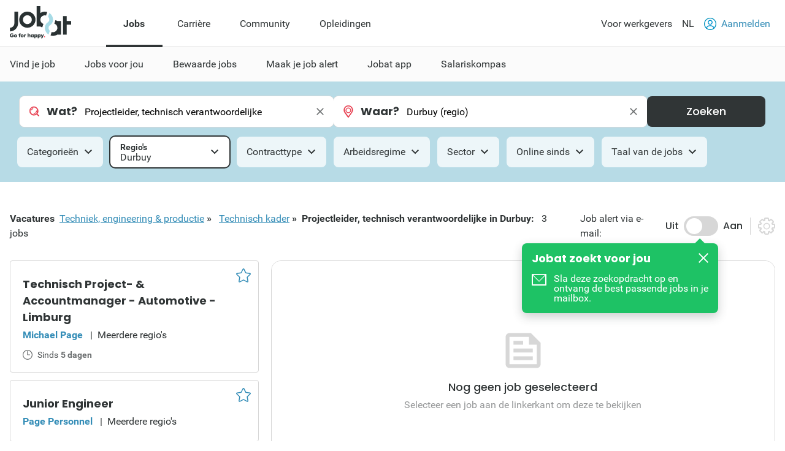

--- FILE ---
content_type: text/html; charset=utf-8
request_url: https://www.jobat.be/nl/jobs/techniek-engineering-productie/technisch-kader/projectleider-technisch-verantwoordelijke/durbuy
body_size: 29262
content:



<!DOCTYPE html>

<html lang="nl">
<head>

<script src="/bundles/cookies?v=8xD5jnmcZ27pp5LYPgoZWquNbG7gzMUkdT8w7xy4yl41"></script>


<script type="text/javascript">
window.didomiConfig = { languages: { enabled: ['nl'],  default: 'nl' } };window.gdprAppliesGlobally=true;(function(){function a(e){if(!window.frames[e]){if(document.body&&document.body.firstChild){var t=document.body;var n=document.createElement("iframe");n.style.display="none";n.name=e;n.title=e;t.insertBefore(n,t.firstChild)}
else{setTimeout(function(){a(e)},5)}}}function e(n,r,o,c,s){function e(e,t,n,a){if(typeof n!=="function"){return}if(!window[r]){window[r]=[]}var i=false;if(s){i=s(e,t,n)}if(!i){window[r].push({command:e,parameter:t,callback:n,version:a})}}e.stub=true;function t(a){if(!window[n]||window[n].stub!==true){return}if(!a.data){return}
var i=typeof a.data==="string";var e;try{e=i?JSON.parse(a.data):a.data}catch(t){return}if(e[o]){var r=e[o];window[n](r.command,r.parameter,function(e,t){var n={};n[c]={returnValue:e,success:t,callId:r.callId};a.source.postMessage(i?JSON.stringify(n):n,"*")},r.version)}}
if(typeof window[n]!=="function"){window[n]=e;if(window.addEventListener){window.addEventListener("message",t,false)}else{window.attachEvent("onmessage",t)}}}e("__tcfapi","__tcfapiBuffer","__tcfapiCall","__tcfapiReturn");a("__tcfapiLocator");(function(e){
var t=document.createElement("script");t.id="spcloader";t.type="text/javascript";t.async=true;t.src="https://sdk.privacy-center.org/"+e+"/loader.js?target="+document.location.hostname;t.charset="utf-8";var n=document.getElementsByTagName("script")[0];n.parentNode.insertBefore(t,n)})("11ef8ac9-6270-4d5e-8b99-8d6a5bd60059")})();</script>
<script type="text/javascript">
var _didJobLogReference = "96d79229-507d-45ee-8a84-ee6aaa156a7a";
var _didNoticeShown = false;
var _didSaveConsents = false;
var _didConsents = "";
function triggerConsentEvent() {
    var event = new Event("jobat-consent-success", { "bubbles": false, "cancelable": true });
    document.body.dispatchEvent(event);
}

function setNoticeShown() {
    _didNoticeShown = true;
    if (typeof SaveJobLogNoticeShown == "function") { SaveJobLogNoticeShown(); }
}

function setConsentSession() {
    try {
        var cookieValue = null;
        var didomiEnabledPurposes = Didomi.getUserConsentStatusForAll().purposes.enabled;
        if (typeof kaching_load == "function"
            && didomiEnabledPurposes.includes("cookies")
            && didomiEnabledPurposes.includes("measure_content_performance")
            && didomiEnabledPurposes.includes("market_research")
            && didomiEnabledPurposes.includes("improve_products")) {
            kaching_load(didomiEnabledPurposes.includes("select_personalized_ads") && didomiEnabledPurposes.includes("select_personalized_content"));
        }
        var didomiConsents = didomiEnabledPurposes.sort().join();
        if (didomiConsents) { cookieValue = didomiConsents; }

        else if (Didomi.getUserConsentStatusForAll().purposes.disabled.length > 0) { cookieValue = "none"; }
        if (cookieValue != readCookie("consent_session")) { saveCookie("consent_session", cookieValue); $.get("/api/jobat/Consent/Update"); triggerConsentEvent(); }
        if (cookieValue) {
            _didConsents = cookieValue;
            _didSaveConsents = true;
            if (typeof SaveJobLogConsents == "function") { SaveJobLogConsents(); }
        }
    }
    catch (err) {
        appInsights.trackException("Didomi error: " + err);
        console.log("Didomi error: " + err);
    }
}
window.didomiOnReady = window.didomiOnReady || [];
window.didomiOnReady.push(setConsentSession);
window.didomiEventListeners = window.didomiEventListeners || [];
window.didomiEventListeners.push({
    event: 'consent.changed',
    listener: setConsentSession
});
window.didomiEventListeners.push({
    event: 'notice.shown',
    listener: setNoticeShown
});
</script>    <meta charset="utf-8" />
    <meta http-equiv="X-UA-Compatible" content="IE=edge,chrome=1" />
    <meta name="viewport" content="width=device-width, initial-scale=1.0, maximum-scale=1.0" />
    <meta name="google-signin-client_id" content="166952574327-esgaeuu05apvk546m6a89rinnvjaud8t.apps.googleusercontent.com">
    <!-- Google Tag Manager -->

    <script>
        (function (w, d, s, l, i) {
            w[l] = w[l] || []; w[l].push({
                'gtm.start':

                    new Date().getTime(), event: 'gtm.js'
            }); var f = d.getElementsByTagName(s)[0],

                j = d.createElement(s), dl = l != 'dataLayer' ? '&l=' + l : ''; j.async = true; j.src =

                    'https://www.googletagmanager.com/gtm.js?id=' + i + dl; f.parentNode.insertBefore(j, f);

        })(window, document, 'script', 'dataLayer', 'GTM-5GM2L36');
    </script>

    <!-- End Google Tag Manager -->
    <!--Bootstrap 5 variable-->
    <script>
        var isBootstrap5 = true;
    </script>

    <!--Set json path for carousel presets-->
    <script>
        window.carouselPresetsJsonPath = "/js/custom/carousel-responsive-presets.json";
    </script>

    <link rel="preconnect" href="https://cxense.com">
    <link href="/fonts/icomoon.ttf?l0fi2m" rel="preload" as="font" type="font/ttf" crossorigin>
    <link href="/fonts/Roboto/roboto-400.woff2" rel="preload" as="font" type="font/woff2" crossorigin>
    <link href="/fonts/Roboto/roboto-700.woff2" rel="preload" as="font" type="font/woff2" crossorigin>
    <link href="/fonts/Poppins/poppins-500.woff2" rel="preload" as="font" type="font/woff2" crossorigin>
    <link href="/fonts/Poppins/poppins-700.woff2" rel="preload" as="font" type="font/woff2" crossorigin>
    <link href='/bundles/responsive-b5/css?v=qpB_raoYLSWhXlrbidQKRjqqD0Uo54yiUynmuKgW1Ok1' rel='preload' as='style'>

    <link rel='preload' href='/bundles/cookies?v=8xD5jnmcZ27pp5LYPgoZWquNbG7gzMUkdT8w7xy4yl41' as='script'><link rel='preload' href='/bundles/jquery?v=9ktsOtIo0upvJP7-7FiXuOoOJe58RLFJ__wIRPL2vGo1' as='script'><link rel='preload' href='/bundles/tagging?v=4x6auxKP0O4TEGGumHxggiISEeyZxJCrGm4Uo3ZrDk81' as='script'><link rel='preload' href='/bundles/responsive?v=7GyXNNOUAMM7el943APEi9VrBVdDqocJrigdJzXZ7wY1' as='script'><link rel='preload' href='/bundles/externalrecommendercache?v=T9ipoJBTQuNuSRn9TGdqUJkucTig5anWIb7KZQZBe8k1' as='script'><link rel='preload' href='/bundles/jquery-validate?v=G3QFzuUa97IjnmiD6QChr-7RhrS6aaJuIsvGmLBwWHU1' as='script'><link rel='preload' href='/bundles/forms?v=5QEGb-OBxlQAdkXpuzhncf1LT8Q9TM85x2NNaXMrnIg1' as='script'><link rel='preload' href='/bundles/scripts?v=QDrvenyMZw8vTWE6hFXQrezSW8dpamzC0pAXDJne5Sc1' as='script'><link rel='preload' href='/bundles/jquery-validate-unobtrusive?v=aUqCraY-Z7Gvkk867nQVMBE2DRCAAhtoA36vQcoqXm41' as='script'><link rel='preload' href='/bundles/popper?v=RYSukBq1wXEsNzSEEUs9dXL5cupzMwxlR1Yg9ga0h5w1' as='script'><link rel='preload' href='/bundles/autocomplete?v=tFz2REAY9y2Czuzg1Zmui2G4mtZMkpMfdNW9mvH6PNA1' as='script'><link rel='preload' href='/bundles/jobsearch?v=dydFfXpKufaXfA1HSi008w8E0bbjwhStV7Bu_Sp4DkY1' as='script'><link rel='preload' href='/bundles/bootstrap?v=M4Nk6kIOwMFflsEKET0iPL9i5YBqbzMzvUOrd8gyCnw1' as='script'><link rel='preload' href='/bundles/selectize?v=yHfQOYmA-VaAdzZ_ZMTx3v5VoaLa__o7oUOKco1Y01k1' as='script'><link rel='preload' href='/bundles/jquery-unobtrusive-ajax?v=l1amtEk4zxKz7n7Oe2IwKL8kE8IRGDrXZj-BPetLWQs1' as='script'><link rel='preload' href='/bundles/jquery-validate-custom?v=7v41jhG6dkuLhVvaotTwvXrw_1K8my-qn-1tkZCGUfU1' as='script'><link rel='preload' href='/bundles/bootstrap-datepicker?v=f9bIPGtHF04OIqRdXweJKpcm6bnbS_vTccS76ZLywV41' as='script'><link rel='preload' href='/bundles/jsjoblogging?v=b-xQFSeFR5QGOi6_sHHBhQtkt5DwJNYGUwM1-cxsSCs1' as='script'><link rel='preload' href='/bundles/owl-carousel?v=bUTI2JXsz_hJtSDtBMfyxkSRJmjM0VzyS83Qc6woNyU1' as='script'><link rel='preload' href='/bundles/htmltemplates?v=TNafNubzt0hDTV-BEFovUO9LscL9F_OeZtltP1BSFFk1' as='script'><link rel='preload' href='/bundles/jobdetail?v=W9aj5vGHkymUPSO6PS3IvdCHCG5N4CGjuUx8msak74g1' as='script'>
<title>Nieuwe vacatures Projectleider, technisch verantwoordelijke in Durbuy | Jobat.be</title><link rel='canonical' href='https://www.jobat.be/nl/jobs/techniek-engineering-productie/technisch-kader/projectleider-technisch-verantwoordelijke/durbuy'  /><link rel='alternate' href='https://www.jobat.be/fr/emplois/technique-ingenierie-production/cadre-technique/chef-de-projet-responsable-technique/durbuy' hreflang='fr' /><link rel='alternate' href='https://www.jobat.be/nl/jobs/techniek-engineering-productie/technisch-kader/projectleider-technisch-verantwoordelijke/durbuy' hreflang='nl' /><link rel='alternate' href='https://www.jobat.be/nl/jobs/techniek-engineering-productie/technisch-kader/projectleider-technisch-verantwoordelijke/durbuy' hreflang='x-default' /><meta name="referrer" content="always" /><meta name="description" content="Bekijk 3 Projectleider, technisch verantwoordelijke vacatures in Durbuy op Jobat.be." /><meta name="cXenseParse:mhu-job-lastvisit-category" content="Technics, engineering & production" /><meta name="cXenseParse:mhu-job-lastvisit-sector" content="Other" /><meta name="cXenseParse:job-search-category" content="Project leader, technical responsible" /><meta name="cXenseParse:job-search-term-where" content="Durbuy (regio)" /><meta name="cXenseParse:job-search-region" content="Durbuy" /><meta name="verify-v1" content="bf2ARuLQO1S1gxcD3fTgmb90zt38vup3OG0m1WY4N6c=" /><script type="application/ld+json">{ "@context": "https://schema.org", "@type": "BreadcrumbList", "itemListElement": [ { "@type": "ListItem", "position": 1, "item": { "@id": "https://www.jobat.be/nl/jobs/techniek-engineering-productie/durbuy", "name": "Techniek, engineering & productie" } },{ "@type": "ListItem", "position": 2, "item": { "@id": "https://www.jobat.be/nl/jobs/techniek-engineering-productie/technisch-kader/durbuy", "name": "Technisch kader" } },{ "@type": "ListItem", "position": 3, "item": { "@id": "https://www.jobat.be/nl/jobs/techniek-engineering-productie/technisch-kader/projectleider-technisch-verantwoordelijke/durbuy", "name": "Projectleider, technisch verantwoordelijke" } } ] }</script>    <link rel="shortcut icon" href="/favicon.ico" type="image/x-icon" />
    
<script type="text/javascript">var adSlots = [];</script>
    
    <link href="/bundles/responsive-b5/css?v=qpB_raoYLSWhXlrbidQKRjqqD0Uo54yiUynmuKgW1Ok1" rel="stylesheet"/>

    <script src='/bundles/cookies?v=8xD5jnmcZ27pp5LYPgoZWquNbG7gzMUkdT8w7xy4yl41' defer></script>
<script src='/bundles/jquery?v=9ktsOtIo0upvJP7-7FiXuOoOJe58RLFJ__wIRPL2vGo1' ></script>
<script src='/bundles/tagging?v=4x6auxKP0O4TEGGumHxggiISEeyZxJCrGm4Uo3ZrDk81' defer></script>
<script src='/bundles/responsive?v=7GyXNNOUAMM7el943APEi9VrBVdDqocJrigdJzXZ7wY1' defer></script>
<script src='/bundles/externalrecommendercache?v=T9ipoJBTQuNuSRn9TGdqUJkucTig5anWIb7KZQZBe8k1' defer></script>
<script src='/bundles/jquery-validate?v=G3QFzuUa97IjnmiD6QChr-7RhrS6aaJuIsvGmLBwWHU1' defer></script>
<script src='/bundles/forms?v=5QEGb-OBxlQAdkXpuzhncf1LT8Q9TM85x2NNaXMrnIg1' defer></script>
<script src='/bundles/scripts?v=QDrvenyMZw8vTWE6hFXQrezSW8dpamzC0pAXDJne5Sc1' defer></script>
<script src='/bundles/jquery-validate-unobtrusive?v=aUqCraY-Z7Gvkk867nQVMBE2DRCAAhtoA36vQcoqXm41' defer></script>
<script src='/bundles/popper?v=RYSukBq1wXEsNzSEEUs9dXL5cupzMwxlR1Yg9ga0h5w1' defer></script>
<script src='/bundles/autocomplete?v=tFz2REAY9y2Czuzg1Zmui2G4mtZMkpMfdNW9mvH6PNA1' defer></script>
<script src='/bundles/jobsearch?v=dydFfXpKufaXfA1HSi008w8E0bbjwhStV7Bu_Sp4DkY1' defer></script>
<script src='/bundles/bootstrap?v=M4Nk6kIOwMFflsEKET0iPL9i5YBqbzMzvUOrd8gyCnw1' defer></script>
<script src='/bundles/selectize?v=yHfQOYmA-VaAdzZ_ZMTx3v5VoaLa__o7oUOKco1Y01k1' defer></script>
<script src='/bundles/jquery-unobtrusive-ajax?v=l1amtEk4zxKz7n7Oe2IwKL8kE8IRGDrXZj-BPetLWQs1' defer></script>
<script src='/bundles/jquery-validate-custom?v=7v41jhG6dkuLhVvaotTwvXrw_1K8my-qn-1tkZCGUfU1' defer></script>
<script src='/bundles/bootstrap-datepicker?v=f9bIPGtHF04OIqRdXweJKpcm6bnbS_vTccS76ZLywV41' defer></script>
<script src='/bundles/jsjoblogging?v=b-xQFSeFR5QGOi6_sHHBhQtkt5DwJNYGUwM1-cxsSCs1' defer></script>
<script src='/bundles/owl-carousel?v=bUTI2JXsz_hJtSDtBMfyxkSRJmjM0VzyS83Qc6woNyU1' defer></script>
<script src='/bundles/htmltemplates?v=TNafNubzt0hDTV-BEFovUO9LscL9F_OeZtltP1BSFFk1' defer></script>
<script src='/bundles/jobdetail?v=W9aj5vGHkymUPSO6PS3IvdCHCG5N4CGjuUx8msak74g1' defer></script>

    <link rel="image_src" href="https://www.jobat.be/images/logo_jobat.gif" />
    

    
    <script type="text/javascript">
        !function (v, y, T) { var S = v.location, k = "script", D = "instrumentationKey", C = "ingestionendpoint", I = "disableExceptionTracking", E = "ai.device.", b = "toLowerCase", w = (D[b](), "crossOrigin"), N = "POST", e = "appInsightsSDK", t = T.name || "appInsights", n = ((T.name || v[e]) && (v[e] = t), v[t] || function (l) { var u = !1, d = !1, g = { initialize: !0, queue: [], sv: "6", version: 2, config: l }; function m(e, t) { var n = {}, a = "Browser"; return n[E + "id"] = a[b](), n[E + "type"] = a, n["ai.operation.name"] = S && S.pathname || "_unknown_", n["ai.internal.sdkVersion"] = "javascript:snippet_" + (g.sv || g.version), { time: (a = new Date).getUTCFullYear() + "-" + i(1 + a.getUTCMonth()) + "-" + i(a.getUTCDate()) + "T" + i(a.getUTCHours()) + ":" + i(a.getUTCMinutes()) + ":" + i(a.getUTCSeconds()) + "." + (a.getUTCMilliseconds() / 1e3).toFixed(3).slice(2, 5) + "Z", iKey: e, name: "Microsoft.ApplicationInsights." + e.replace(/-/g, "") + "." + t, sampleRate: 100, tags: n, data: { baseData: { ver: 2 } } }; function i(e) { e = "" + e; return 1 === e.length ? "0" + e : e } } var e, n, f = l.url || T.src; function a(e) { var t, n, a, i, o, s, r, c, p; u = !0, g.queue = [], d || (d = !0, i = f, r = (c = function () { var e, t = {}, n = l.connectionString; if (n) for (var a = n.split(";"), i = 0; i < a.length; i++) { var o = a[i].split("="); 2 === o.length && (t[o[0][b]()] = o[1]) } return t[C] || (t[C] = "https://" + ((e = (n = t.endpointsuffix) ? t.location : null) ? e + "." : "") + "dc." + (n || "services.visualstudio.com")), t }()).instrumentationkey || l[D] || "", c = (c = c[C]) ? c + "/v2/track" : l.endpointUrl, (p = []).push((t = "SDK LOAD Failure: Failed to load Application Insights SDK script (See stack for details)", n = i, o = c, (s = (a = m(r, "Exception")).data).baseType = "ExceptionData", s.baseData.exceptions = [{ typeName: "SDKLoadFailed", message: t.replace(/\./g, "-"), hasFullStack: !1, stack: t + "\nSnippet failed to load [" + n + "] -- Telemetry is disabled\nHelp Link: https://go.microsoft.com/fwlink/?linkid=2128109\nHost: " + (S && S.pathname || "_unknown_") + "\nEndpoint: " + o, parsedStack: [] }], a)), p.push((s = i, t = c, (o = (n = m(r, "Message")).data).baseType = "MessageData", (a = o.baseData).message = 'AI (Internal): 99 message:"' + ("SDK LOAD Failure: Failed to load Application Insights SDK script (See stack for details) (" + s + ")").replace(/\"/g, "") + '"', a.properties = { endpoint: t }, n)), i = p, r = c, JSON && ((o = v.fetch) && !T.useXhr ? o(r, { method: N, body: JSON.stringify(i), mode: "cors" }) : XMLHttpRequest && ((s = new XMLHttpRequest).open(N, r), s.setRequestHeader("Content-type", "application/json"), s.send(JSON.stringify(i))))) } function i(e, t) { d || setTimeout(function () { !t && g.core || a() }, 500) } f && ((n = y.createElement(k)).src = f, !(o = T[w]) && "" !== o || "undefined" == n[w] || (n[w] = o), n.onload = i, n.onerror = a, n.onreadystatechange = function (e, t) { "loaded" !== n.readyState && "complete" !== n.readyState || i(0, t) }, e = n, T.ld < 0 ? y.getElementsByTagName("head")[0].appendChild(e) : setTimeout(function () { y.getElementsByTagName(k)[0].parentNode.appendChild(e) }, T.ld || 0)); try { g.cookie = y.cookie } catch (h) { } function t(e) { for (; e.length;)!function (t) { g[t] = function () { var e = arguments; u || g.queue.push(function () { g[t].apply(g, e) }) } }(e.pop()) } var s, r, o = "track", c = "TrackPage", p = "TrackEvent", o = (t([o + "Event", o + "PageView", o + "Exception", o + "Trace", o + "DependencyData", o + "Metric", o + "PageViewPerformance", "start" + c, "stop" + c, "start" + p, "stop" + p, "addTelemetryInitializer", "setAuthenticatedUserContext", "clearAuthenticatedUserContext", "flush"]), g.SeverityLevel = { Verbose: 0, Information: 1, Warning: 2, Error: 3, Critical: 4 }, (l.extensionConfig || {}).ApplicationInsightsAnalytics || {}); return !0 !== l[I] && !0 !== o[I] && (t(["_" + (s = "onerror")]), r = v[s], v[s] = function (e, t, n, a, i) { var o = r && r(e, t, n, a, i); return !0 !== o && g["_" + s]({ message: e, url: t, lineNumber: n, columnNumber: a, error: i, evt: v.event }), o }, l.autoExceptionInstrumented = !0), g }(T.cfg)); function a() { T.onInit && T.onInit(n) } (v[t] = n).queue && 0 === n.queue.length ? (n.queue.push(a), n.trackPageView({})) : a() }(window, document, {
            src: "https://js.monitor.azure.com/scripts/b/ai.2.min.js",
            // name: "appInsights",
            // ld: 0,
            // useXhr: 1,
            crossOrigin: "anonymous",
            // onInit: null,
            cfg: { // Application Insights Configuration
                connectionString: "InstrumentationKey=d1e013fb-c2cc-4109-bec1-b881edcf1f5a;IngestionEndpoint=https://westeurope-3.in.applicationinsights.azure.com/;LiveEndpoint=https://westeurope.livediagnostics.monitor.azure.com/"
            }
        });
    </script>

    



    
    

</head>
<body data-resources-version="2026-01-13T15:18:27" class="">
    <!-- Google Tag Manager (noscript) -->

    <noscript>
        <iframe src="https://www.googletagmanager.com/ns.html?id=GTM-5GM2L36 "
                height="0" width="0" style="display:none;visibility:hidden"></iframe>
    </noscript>

    <!-- End Google Tag Manager (noscript) -->

                <script id="cxense_info">
                    var u_cid = "";
                    var u_uid = "";                   
                </script>
                <script id='googleAnalyticsData'>
                    window.dataLayer = window.dataLayer || []; dataLayer.push({
  "event": "page_information",
  "pageType": "search_detail",
  "pageSection": "jobs",
  "searchTermWhat": "",
  "searchTermWhere": "Durbuy (regio)",
  "levelQuestionPanel": null,
  "searchListItem": "5325599,5285469,5269115"
});

                    

                    

                    window.dataLayer = window.dataLayer || []; dataLayer.push({
  "event": "user_information",
  "userLoggedIn": "no",
  "userLoggedInType": "",
  "userCV": "",
  "userCVCompletion": "",
  "siteABTest": "null",
  "userHashed_email": "",
  "userHashed_email_new": "",
  "userSiteType": "d"
});
                </script>
                <script>
                    

                    
                </script>
    
    <script src="https://static.jobat.be/libs/popper.js/1.11.0/umd/popper.min.js" defer></script>
    




<div id="sitenav" class="responsive">
    <nav class="Navigation-lg" data-uitest-id="top-navigation" aria-label="Hoofdnavigatie">
        <div class="Navigation-container">
            <div class="Wrap">
                <div class="Navigation-main">
                    <a href="/nl" data-tealium-menuid="Home">
                        <img src="/-/media/jobat/jobat-be/images/logo.svg?h=120&amp;iar=0&amp;w=244&amp;hash=D0F63CEDE1922FB7265559CB0F3DFF67" class="mainLogo" alt="Jobat" width="244" height="120" />
                    </a>
                    <ul class="Navigation-list" role="menubar">
                            <li id="jobs-link" class="Navigation-item active" data-tealium-menuid="Jobs" data-item="jobs" aria-controls="submenu-jobs" role="none">
                                <a href="/nl" title="Jobs" class="Navigation-link" aria-current="page" aria-expanded="true" role="menuitem">Jobs</a>
                            </li>
                            <li id="carri&#232;re-link" class="Navigation-item " data-tealium-menuid="Carriere" data-item="carri&#232;re" aria-controls="submenu-carri&#232;re" role="none">
                                <a href="https://www.jobat.be/nl/carriere" title="Carri&#232;re" class="Navigation-link"  aria-expanded="false" role="menuitem">Carri&#232;re</a>
                            </li>
                            <li id="community-link" class="Navigation-item " data-tealium-menuid="Community" data-item="community" aria-controls="submenu-community" role="none">
                                <a href="https://www.jobat.be/nl/connect" title="Community" class="Navigation-link"  aria-expanded="false" role="menuitem">Community</a>
                            </li>
                            <li id="opleidingen-link" class="Navigation-item " data-tealium-menuid="Opleidingen" data-item="opleidingen" aria-controls="submenu-opleidingen" role="none">
                                <a href="https://www.jobat.be/nl/opleidingen" title="Opleidingen" class="Navigation-link"  aria-expanded="false" role="menuitem">Opleidingen</a>
                            </li>
                    </ul>
                </div>
                <div class="Navigation-secondary">
                    <nav aria-label="Secundaire navigatie">
                        <ul class="Navigation-list">
                            <li class="Navigation-item">
                                <a href="/nl/werkgevers" class="Navigation-link" data-tealium-menuid="Voor werkgevers">
                                    Voor werkgevers
                                </a>
                            </li>
                            <li class="Navigation-item SwitchLanguage">
                                <div class="dropdown dropdown-primary">
                            <button class="dropdown-toggle Navigation-link" id="dropdownLangButton" data-bs-toggle="dropdown" aria-expanded="false" aria-haspopup="true" aria-controls="langMenu" role="button">
                                NL
                            </button>

                            <ul id="langMenu" class="dropdown-menu" aria-labelledby="dropdownLangButton" role="menu">
                               <li role='none'><a href='https://www.jobat.be/nl/jobs/techniek-engineering-productie/technisch-kader/projectleider-technisch-verantwoordelijke/durbuy' class='dropdown-item title='NL' data-tealium-menuid='TaalNL' role='menuitem'>Nederlands (NL)</a></li><li role='none'><a href='https://www.jobat.be/fr/emplois/technique-ingenierie-production/cadre-technique/chef-de-projet-responsable-technique/durbuy' class='dropdown-item title='FR' data-tealium-menuid='TaalFR' role='menuitem'>Frans (FR)</a></li><li role='none'><a href='https://www.jobat.be/en' class='dropdown-item title='EN' data-tealium-menuid='TaalEN' role='menuitem'>Engels (EN)</a></li>
                            </ul>
                        </div>
                            </li>

                            <li class="Navigation-item" role="none">
                                    <a href="/nl/secure/login" class="Navigation-link login" data-uitest-id="header-nav-login" data-tealium-menuid="Aanmelden">
                                        <span class="is-primary m-r-2 user-icon">
                                            <svg version="1.1" xmlns="http://www.w3.org/2000/svg" x="0" y="0" viewBox="0 0 28 28" xml:space="preserve"><style>.userSt1{fill:#fff}.userSt2{fill:#0093ce}</style><g transform="translate(0 28)"><g transform="translate(28 -14)"><path d="M0 0c0 7.7-6.3 14-14 14S-28 7.7-28 0s6.3-14 14-14S0-7.7 0 0" fill="#0292be"/></g><g transform="translate(23.87 -15.2)"><path class="userSt1" d="M2.3 1.1c0 6.7-5.4 12.1-12.1 12.1-6.8.1-12.2-5.3-12.2-12.1C-22-5.6-16.6-11-9.9-11-3.1-11 2.3-5.6 2.3 1.1"/></g><g  transform="translate(19.516 -17.554)"><path class="userSt2" d="M0 0c0 3-2.5 5.5-5.5 5.5S-11 3-11 0s2.5-5.5 5.5-5.5S0-3 0 0"/></g><g transform="translate(17.516 -17.554)"><path class="userSt1" d="M0 0c0 1.9-1.6 3.5-3.5 3.5S-7 1.9-7 0s1.6-3.5 3.5-3.5S0-1.9 0 0"/></g><g transform="translate(24.133 -4.352)"><path class="userSt2" d="M0 0c-1.7-4.1-5.7-6.7-10.1-6.7-4.4 0-8.4 2.7-10.1 6.7.5.5 1 1 1.6 1.4 1.2-3.7 4.7-6.1 8.5-6.1 3.9 0 7.3 2.5 8.5 6.1C-1 1-.5.5 0 0"/></g></g></svg>
                                        </span>
                                        Aanmelden
                                    </a>
                            </li>
                        </ul>
                    </nav>
                </div>
            </div>
        </div>
        <div class="Navigation-under-container">
                <div id="submenu-jobs" class="Navigation-under menu-active" data-submenu="jobs" aria-hidden="false" aria-labelledby="jobs-link">
                    <div class="Wrap">
                        <ul class="Navigation-under-list" role="menu">
                                    <li class="item" role="none">
                                        <a href="https://www.jobat.be/nl" data-tealium-menuid="Vind je job" role="menuitem">Vind je job</a>
                                    </li>
                                    <li class="item" role="none">
                                        <a href="/nl/myjobat/jobsvoorjou" data-tealium-menuid="Jobs op maat" role="menuitem">Jobs voor jou</a>
                                    </li>
                                    <li class="item" role="none">
                                        <a href="/nl/jobs/results?favorites=1 " data-tealium-menuid="Bewaarde jobs" role="menuitem">Bewaarde jobs</a>
                                    </li>
                                    <li class="item" role="none">
                                        <a href="https://www.jobat.be/nl/jobalert" data-tealium-menuid="Jobalert" role="menuitem">Maak je job alert</a>
                                    </li>
                                    <li class="item" role="none">
                                        <a href="https://www.jobat.be/nl/app" data-tealium-menuid="App" role="menuitem">Jobat app</a>
                                    </li>
                                    <li class="item" role="none">
                                        <a href="/nl/salariskompas" data-tealium-menuid="Salariskompas" role="menuitem">Salariskompas</a>
                                    </li>
                        </ul>
                    </div>
                </div>
                <div id="submenu-carri&#232;re" class="Navigation-under " data-submenu="carri&#232;re" aria-hidden="true" aria-labelledby="carri&#232;re-link">
                    <div class="Wrap">
                        <ul class="Navigation-under-list" role="menu">
                                    <li class="item" role="none">
                                        <a href="https://www.jobat.be/nl/art/student-starter" data-tealium-menuid="Student" role="menuitem">Student &amp; Starter</a>
                                    </li>
                                    <li class="item" role="none">
                                        <a href="https://www.jobat.be/nl/art/solliciteren" data-tealium-menuid="Solliciteren" role="menuitem">Solliciteren</a>
                                    </li>
                                    <li class="item" role="none">
                                        <a href="https://www.jobat.be/nl/art/loopbaan" data-tealium-menuid="Loopbaan" role="menuitem">Loopbaan</a>
                                    </li>
                                    <li class="item" role="none">
                                        <a href="https://www.jobat.be/nl/art/loon" data-tealium-menuid="Loon" role="menuitem">Loon</a>
                                    </li>
                                    <li class="item" role="none">
                                        <a href="https://www.jobat.be/nl/art/verlof-afwezigheden" data-tealium-menuid="Verlof" role="menuitem">Verlof &amp; Afwezigheden</a>
                                    </li>
                                    <li class="item" role="none">
                                        <a href="https://www.jobat.be/nl/art/ontslag" data-tealium-menuid="Ontslag" role="menuitem">Ontslag</a>
                                    </li>
                                    <li class="item" role="none">
                                        <a href="https://www.jobat.be/nl/art/pensioen" data-tealium-menuid="Pensioen" role="menuitem">Pensioen</a>
                                    </li>
                        </ul>
                    </div>
                </div>
                <div id="submenu-community" class="Navigation-under " data-submenu="community" aria-hidden="true" aria-labelledby="community-link">
                    <div class="Wrap">
                        <ul class="Navigation-under-list" role="menu">
                                    <li class="item" role="none">
                                        <a href="https://www.jobat.be/nl/jobs/bedrijven"  role="menuitem">Reviews</a>
                                    </li>
                                    <li class="item" role="none">
                                        <a href="https://www.jobat.be/nl/jobfair/overview"  role="menuitem">Jobbeurzen</a>
                                    </li>
                        </ul>
                    </div>
                </div>
                <div id="submenu-opleidingen" class="Navigation-under " data-submenu="opleidingen" aria-hidden="true" aria-labelledby="opleidingen-link">
                    <div class="Wrap">
                        <ul class="Navigation-under-list" role="menu">
                        </ul>
                    </div>
                </div>
        </div>
    </nav>
    <nav class="Navigation-sm" data-uitest-id="mobile-navigation">
        <div class="Navigation-overlay js-navigation-overlay"></div>

        <div class="Navigation-container">
            <div class="Navigation-Wrap">
                <div class="menu-mobile">
                    <button class="js-toggle-menu menu-icon" title="Open menu" aria-controls="Navigation-content-landing" aria-expanded="false">
                        <div class="is-menu">
                            <!-- ICON SVG -->
                        <!--?xml version="1.0" encoding="utf-8"?-->
                        <!-- Generator: Adobe Illustrator 23.0.3, SVG Export Plug-In . SVG Version: 6.00 Build 0)  -->
                        <svg version="1.1" id="Calque_1" xmlns="http://www.w3.org/2000/svg" xmlns:xlink="http://www.w3.org/1999/xlink" x="0px" y="0px" viewBox="0 0 28 28" style="enable-background:new 0 0 28 28;" xml:space="preserve">
<style type="text/css">
    .menu0 {
        fill: #0292BE;
    }

    .menu1 {
        fill: #FFFFFF;
    }
</style>
                        <g id="Group_8290" transform="translate(-241 -8)">
                        <g id="Group_8289" transform="translate(-55 -1)">
                        <path id="Rectangle_2681" class="menu0" d="M297.5,14h25c0.8,0,1.5,0.7,1.5,1.5l0,0c0,0.8-0.7,1.5-1.5,1.5h-25
			c-0.8,0-1.5-0.7-1.5-1.5l0,0C296,14.7,296.7,14,297.5,14z"></path>
                        <path id="Rectangle_2682" class="menu0" d="M297.5,22h25c0.8,0,1.5,0.7,1.5,1.5l0,0c0,0.8-0.7,1.5-1.5,1.5h-25
			c-0.8,0-1.5-0.7-1.5-1.5l0,0C296,22.7,296.7,22,297.5,22z"></path>
                        <path id="Rectangle_2683" class="menu0" d="M297.5,30h25c0.8,0,1.5,0.7,1.5,1.5l0,0c0,0.8-0.7,1.5-1.5,1.5h-25
			c-0.8,0-1.5-0.7-1.5-1.5l0,0C296,30.7,296.7,30,297.5,30z"></path>
	</g>
                        <rect id="Rectangle_3167" x="241" y="8" class="menu1" width="28" height="5"></rect>
                        <rect id="Rectangle_3168" x="241" y="32" class="menu1" width="28" height="4"></rect>
</g>
</svg>
                        </div>
                    </button>
                    <a href="/nl" data-tealium-menuid="Home">
                        <img src="/-/media/jobat/jobat-be/images/logo.svg?h=120&amp;iar=0&amp;w=244&amp;hash=D0F63CEDE1922FB7265559CB0F3DFF67" class="mainLogo" alt="" width="244" height="120" />
                    </a>
                </div>
                <div class="flex">
                    <a href="#" id="openAppButton" class="Btn-sm Btn-stroke Btn-app m-r-4" title="Open app" data-tealium-id="button-app">Open app</a>
                        <a href="/nl/secure/login" data-tealium-menuid="Aanmelden">
                            <span class="is-primary user-icon-logout">
                                <!-- ICON SVG -->
                            <!--?xml version="1.0" encoding="utf-8"?-->
                            <!-- Generator: Adobe Illustrator 23.0.3, SVG Export Plug-In . SVG Version: 6.00 Build 0)  -->
                            <svg version="1.1" id="Laag_1" xmlns="http://www.w3.org/2000/svg" xmlns:xlink="http://www.w3.org/1999/xlink" x="0px" y="0px" viewBox="0 0 50 50" style="enable-background:new 0 0 50 50;" xml:space="preserve">
                            <g>
                            <path class="icon-path" d="M25.1,0C32,0,38.2,2.8,42.7,7.4l0.1,0.1C47.3,12,50,18.2,50,25c0,6.9-2.8,13.1-7.4,17.6l-0.1,0.1
		C38,47.2,31.8,50,25,50c-6.9,0-13.1-2.8-17.6-7.4l0,0C2.9,38.1,0,31.9,0,25S2.8,11.9,7.4,7.4l0,0l0,0l0,0C12,2.8,18.2,0,25.1,0
		L25.1,0z M40,10.1c-3.8-3.8-9.2-6.2-14.9-6.2c-5.9,0-11.2,2.4-14.9,6.2l0,0C6.4,13.8,4,19.1,4,25s2.4,11.2,6.2,14.9l0,0l0,0
		c3.8,3.8,9.1,6.2,14.9,6.2s11.1-2.3,14.8-6.1l0.1-0.1c3.8-3.8,6.2-9.2,6.2-14.9C46.3,19.2,43.9,13.9,40,10.1L40,10.1z"></path>
                            <g>
                            <g>
                            <g>
                            <g>
                            <path class="icon-path" d="M25.6,12c-3.5,0-6.4,2.8-6.4,6.2s2.9,6.2,6.4,6.2s6.4-2.8,6.4-6.2S29.1,12,25.6,12 M25.6,27.4
						c-5.3,0-9.5-4.2-9.5-9.3s4.3-9.3,9.5-9.3s9.5,4.2,9.5,9.3S30.9,27.4,25.6,27.4"></path>
				</g>
			</g>
                            <g>
                            <g>
                            <path class="icon-path" d="M36.2,38.4c-2.1-3.7-6.2-6.1-10.6-6.1s-8.4,2.3-10.6,6.1L12.3,37c2.7-4.7,7.8-7.7,13.2-7.7
						s10.6,2.9,13.2,7.7L36.2,38.4z"></path>
				</g>
			</g>
		</g>
	</g>
</g>
</svg>
                            </span>
                        </a>
                </div>
            </div>
        </div>

        <div class="Navigation-content-landing" data-overlay="main-overlay">
            <div class="head">
                <button aria-label="Menu sluiten" class="icon icon-close-3 js-toggle-menu close"></button>
                <img src="/-/media/jobat/jobat-be/images/logo.svg?h=120&amp;iar=0&amp;w=244&amp;hash=D0F63CEDE1922FB7265559CB0F3DFF67" class="mainLogo" alt="Jobat" width="244" height="120" />
            </div>

            <ul class="Navigation-list" role="menubar">
                    <li class="Navigation-item" role="none">
                            <a class="Navigation-link js-subnav-overlay" data-trigger-overlay="jobs-overlay" aria-haspopup="true" aria-expanded="true" aria-controls="overlay-jobs">
                                Jobs
                                <i class="icon icon-arrow-right"></i>
                            </a>
                    </li>
                    <li class="Navigation-item" role="none">
                            <a class="Navigation-link js-subnav-overlay" data-trigger-overlay="carrière-overlay" aria-haspopup="true" aria-expanded="false" aria-controls="overlay-carri&#232;re">
                                Carri&#232;re
                                <i class="icon icon-arrow-right"></i>
                            </a>
                    </li>
                    <li class="Navigation-item" role="none">
                            <a class="Navigation-link js-subnav-overlay" data-trigger-overlay="community-overlay" aria-haspopup="true" aria-expanded="false" aria-controls="overlay-community">
                                Community
                                <i class="icon icon-arrow-right"></i>
                            </a>
                    </li>
                    <li class="Navigation-item" role="none">
                            <a href="https://www.jobat.be/nl/opleidingen" data-tealium-menuid="Opleidingen" class="Navigation-link" aria-expanded="false" role="menuitem">
                                Opleidingen
                            </a>
                    </li>

                <li class="Navigation-item">
                        <a href="/nl/secure/login" class="Navigation-link user line" data-tealium-menuid="Aanmelden">
                            <span class="is-dark user-icon">
                                <!-- ICON SVG -->
                            <!--?xml version="1.0" encoding="utf-8"?-->
                            <!-- Generator: Adobe Illustrator 23.0.3, SVG Export Plug-In . SVG Version: 6.00 Build 0)  -->
                            <svg version="1.1" id="Laag_1" xmlns="http://www.w3.org/2000/svg" xmlns:xlink="http://www.w3.org/1999/xlink" x="0px" y="0px" viewBox="0 0 50 50" style="enable-background:new 0 0 50 50;" xml:space="preserve">
                            <g>
                            <path class="icon-path" d="M25.1,0C32,0,38.2,2.8,42.7,7.4l0.1,0.1C47.3,12,50,18.2,50,25c0,6.9-2.8,13.1-7.4,17.6l-0.1,0.1
		C38,47.2,31.8,50,25,50c-6.9,0-13.1-2.8-17.6-7.4l0,0C2.9,38.1,0,31.9,0,25S2.8,11.9,7.4,7.4l0,0l0,0l0,0C12,2.8,18.2,0,25.1,0
		L25.1,0z M40,10.1c-3.8-3.8-9.2-6.2-14.9-6.2c-5.9,0-11.2,2.4-14.9,6.2l0,0C6.4,13.8,4,19.1,4,25s2.4,11.2,6.2,14.9l0,0l0,0
		c3.8,3.8,9.1,6.2,14.9,6.2s11.1-2.3,14.8-6.1l0.1-0.1c3.8-3.8,6.2-9.2,6.2-14.9C46.3,19.2,43.9,13.9,40,10.1L40,10.1z"></path>
                            <g>
                            <g>
                            <g>
                            <g>
                            <path class="icon-path" d="M25.6,12c-3.5,0-6.4,2.8-6.4,6.2s2.9,6.2,6.4,6.2s6.4-2.8,6.4-6.2S29.1,12,25.6,12 M25.6,27.4
						c-5.3,0-9.5-4.2-9.5-9.3s4.3-9.3,9.5-9.3s9.5,4.2,9.5,9.3S30.9,27.4,25.6,27.4"></path>
				</g>
			</g>
                            <g>
                            <g>
                            <path class="icon-path" d="M36.2,38.4c-2.1-3.7-6.2-6.1-10.6-6.1s-8.4,2.3-10.6,6.1L12.3,37c2.7-4.7,7.8-7.7,13.2-7.7
						s10.6,2.9,13.2,7.7L36.2,38.4z"></path>
				</g>
			</g>
		</g>
	</g>
</g>
</svg>
                            </span>
                            <div class="MyProfil-name">
                                Aanmelden
                            </div>
                        </a>
                </li>
                <li class="Navigation-item">
                    <a href="/nl/werkgevers" class="Navigation-link line" data-tealium-menuid="Voor werkgevers">
                        Voor werkgevers
                    </a>
                </li>
            </ul>

            <div class='lang-link' role='menu'>
                        <a href='https://www.jobat.be/nl/jobs/techniek-engineering-productie/technisch-kader/projectleider-technisch-verantwoordelijke/durbuy' onclick='return false;' class='active'  title='NL' role='menuitem'>NL</a><a href='https://www.jobat.be/fr/emplois/technique-ingenierie-production/cadre-technique/chef-de-projet-responsable-technique/durbuy' class=''  title='FR' role='menuitem'>FR</a><a href='https://www.jobat.be/en' class=''  title='EN' role='menuitem'>EN</a>
                    </div>

            <div class="app-box">
                    <a href="https://play.google.com/store/apps/details?id=be.jobat.mobile">
                        <img src="/images/google-play.png" alt="Google Play">
                    </a>
                    <a href="https://apps.apple.com/be/app/jobat/id1629598091">
                        <img src="/images/apple-store.png" alt="Apple Store">
                    </a>
            </div>
        </div>

            <div class="Navigation-overlay-landing" data-overlay="jobs-overlay" id="overlay-jobs" aria-hidden="true">
                <div class="head">
                    <i class="icon icon-arrow-left js-subnav-overlay" data-trigger-overlay="main-overlay"></i>
                    <div class="jbt-subtitleMd">Jobs</div>
                    <button aria-label="Menu sluiten" class="icon icon-close-3 js-navigation-overlay close"></button>
                </div>

                <ul class="Navigation-list" role="menu">
                    <li class="Navigation-item" role="none">
                        <a href="/nl" data-tealium-menuid="Jobs" class="Navigation-link line" role="menuitem">Jobs</a>
                    </li>
                            <li class="Navigation-item" role="none">
                                <a href="https://www.jobat.be/nl" data-tealium-menuid="Vind je job" class="Navigation-link" role="menuitem">Vind je job</a>
                            </li>
                            <li class="Navigation-item" role="none">
                                <a href="/nl/myjobat/jobsvoorjou" data-tealium-menuid="Jobs op maat" class="Navigation-link" role="menuitem">Jobs voor jou</a>
                            </li>
                            <li class="Navigation-item" role="none">
                                <a href="/nl/jobs/results?favorites=1 " data-tealium-menuid="Bewaarde jobs" class="Navigation-link" role="menuitem">Bewaarde jobs</a>
                            </li>
                            <li class="Navigation-item" role="none">
                                <a href="https://www.jobat.be/nl/jobalert" data-tealium-menuid="Jobalert" class="Navigation-link" role="menuitem">Maak je job alert</a>
                            </li>
                            <li class="Navigation-item" role="none">
                                <a href="https://www.jobat.be/nl/app" data-tealium-menuid="App" class="Navigation-link" role="menuitem">Jobat app</a>
                            </li>
                            <li class="Navigation-item" role="none">
                                <a href="/nl/salariskompas" data-tealium-menuid="Salariskompas" class="Navigation-link" role="menuitem">Salariskompas</a>
                            </li>
                </ul>
            </div>
            <div class="Navigation-overlay-landing" data-overlay="carri&#232;re-overlay" id="overlay-carri&#232;re" aria-hidden="true">
                <div class="head">
                    <i class="icon icon-arrow-left js-subnav-overlay" data-trigger-overlay="main-overlay"></i>
                    <div class="jbt-subtitleMd">Carri&#232;re</div>
                    <button aria-label="Menu sluiten" class="icon icon-close-3 js-navigation-overlay close"></button>
                </div>

                <ul class="Navigation-list" role="menu">
                    <li class="Navigation-item" role="none">
                        <a href="https://www.jobat.be/nl/carriere" data-tealium-menuid="Carriere" class="Navigation-link line" role="menuitem">Carri&#232;re</a>
                    </li>
                            <li class="Navigation-item" role="none">
                                <a href="https://www.jobat.be/nl/art/student-starter" data-tealium-menuid="Student" class="Navigation-link" role="menuitem">Student &amp; Starter</a>
                            </li>
                            <li class="Navigation-item" role="none">
                                <a href="https://www.jobat.be/nl/art/solliciteren" data-tealium-menuid="Solliciteren" class="Navigation-link" role="menuitem">Solliciteren</a>
                            </li>
                            <li class="Navigation-item" role="none">
                                <a href="https://www.jobat.be/nl/art/loopbaan" data-tealium-menuid="Loopbaan" class="Navigation-link" role="menuitem">Loopbaan</a>
                            </li>
                            <li class="Navigation-item" role="none">
                                <a href="https://www.jobat.be/nl/art/loon" data-tealium-menuid="Loon" class="Navigation-link" role="menuitem">Loon</a>
                            </li>
                            <li class="Navigation-item" role="none">
                                <a href="https://www.jobat.be/nl/art/verlof-afwezigheden" data-tealium-menuid="Verlof" class="Navigation-link" role="menuitem">Verlof &amp; Afwezigheden</a>
                            </li>
                            <li class="Navigation-item" role="none">
                                <a href="https://www.jobat.be/nl/art/ontslag" data-tealium-menuid="Ontslag" class="Navigation-link" role="menuitem">Ontslag</a>
                            </li>
                            <li class="Navigation-item" role="none">
                                <a href="https://www.jobat.be/nl/art/pensioen" data-tealium-menuid="Pensioen" class="Navigation-link" role="menuitem">Pensioen</a>
                            </li>
                </ul>
            </div>
            <div class="Navigation-overlay-landing" data-overlay="community-overlay" id="overlay-community" aria-hidden="true">
                <div class="head">
                    <i class="icon icon-arrow-left js-subnav-overlay" data-trigger-overlay="main-overlay"></i>
                    <div class="jbt-subtitleMd">Community</div>
                    <button aria-label="Menu sluiten" class="icon icon-close-3 js-navigation-overlay close"></button>
                </div>

                <ul class="Navigation-list" role="menu">
                    <li class="Navigation-item" role="none">
                        <a href="https://www.jobat.be/nl/connect" data-tealium-menuid="Community" class="Navigation-link line" role="menuitem">Community</a>
                    </li>
                            <li class="Navigation-item" role="none">
                                <a href="https://www.jobat.be/nl/jobs/bedrijven"  class="Navigation-link" role="menuitem">Reviews</a>
                            </li>
                            <li class="Navigation-item" role="none">
                                <a href="https://www.jobat.be/nl/jobfair/overview"  class="Navigation-link" role="menuitem">Jobbeurzen</a>
                            </li>
                </ul>
            </div>
            <div class="Navigation-overlay-landing" data-overlay="opleidingen-overlay" id="overlay-opleidingen" aria-hidden="true">
                <div class="head">
                    <i class="icon icon-arrow-left js-subnav-overlay" data-trigger-overlay="main-overlay"></i>
                    <div class="jbt-subtitleMd">Opleidingen</div>
                    <button aria-label="Menu sluiten" class="icon icon-close-3 js-navigation-overlay close"></button>
                </div>

                <ul class="Navigation-list" role="menu">
                    <li class="Navigation-item" role="none">
                        <a href="https://www.jobat.be/nl/opleidingen" data-tealium-menuid="Opleidingen" class="Navigation-link line" role="menuitem">Opleidingen</a>
                    </li>
                </ul>
            </div>

    </nav>
</div>



<div class="jobResultsDetails-header">
    <div class="MainContent">
        <div class="Wrap">
            <div class="jobResultsDetails-search-header">
                <div class="FormElement Form-searchJobs">
                    <div class="field-container toggle-search">
                        <span class="label-static">
                            <div class="is-searchPanel is-red icon">
                                <!-- ICON SVG -->
                                                <?xml version="1.0" encoding="utf-8"?>
<!-- Generator: Adobe Illustrator 26.0.3, SVG Export Plug-In . SVG Version: 6.00 Build 0)  -->
<svg version="1.1" id="Layer_1" xmlns="http://www.w3.org/2000/svg" xmlns:xlink="http://www.w3.org/1999/xlink" x="0px" y="0px"
     viewBox="0 0 16 20" style="enable-background:new 0 0 16 20;" xml:space="preserve">
<style type="text/css">
	.icon-path0{fill:#FFFFFF;}
    .icon-path{fill:#E53345;}
</style>
    <g>
	<g>
		<path class="icon-path0" d="M0,0h16v20H0V0z"/>
        <path class="icon-path" d="M5.5,4.9C5.2,5,5,5.1,4.7,5.3C4.5,5.4,4.2,5.6,4,5.8C3.8,6,3.6,6.3,3.5,6.5C3.3,6.8,3.2,7,3.1,7.3
			C3,7.5,3.1,7.7,3.3,7.8c0.2,0.1,0.4,0,0.5-0.2C3.9,7.4,4,7.2,4.2,7c0.1-0.2,0.3-0.4,0.5-0.6C4.8,6.2,5,6.1,5.2,5.9
			c0.2-0.1,0.4-0.3,0.7-0.4C6.1,5.5,6.2,5.2,6.1,5c0,0,0,0,0,0C5.9,4.9,5.7,4.8,5.5,4.9z M15.6,16.5l-2.8-2.8
			c0.5-0.5,0.9-1.2,1.1-1.8c0.4-0.9,0.5-1.8,0.5-2.7c0-0.9-0.2-1.8-0.5-2.7v0c-0.4-0.8-0.9-1.6-1.5-2.3l0,0
			c-0.7-0.7-1.4-1.2-2.3-1.6C9.2,2.2,8.2,2,7.3,2c-1.9,0-3.7,0.7-5,2.1C1.6,4.7,1.1,5.5,0.7,6.4C0.4,7.2,0.2,8.2,0.2,9.1
			c0,0.9,0.2,1.8,0.5,2.7l0,0c0.4,0.9,0.9,1.7,1.6,2.3c0.7,0.7,1.5,1.2,2.3,1.6c0.9,0.4,1.8,0.5,2.7,0.5c0.9,0,1.9-0.2,2.7-0.5
			c0.7-0.3,1.3-0.7,1.8-1.1l2.8,2.8c0.3,0.2,0.7,0.2,0.9,0C15.9,17.1,15.8,16.7,15.6,16.5z M11.4,13.2c-0.5,0.6-1.2,1-1.9,1.3
			c-0.7,0.3-1.5,0.4-2.2,0.4c-0.8,0-1.5-0.2-2.2-0.5c-0.7-0.3-1.4-0.7-1.9-1.3c-0.5-0.5-1-1.2-1.3-1.9l0,0C1.6,10.6,1.4,9.8,1.4,9
			c0-0.8,0.1-1.5,0.4-2.2c0.9-2.2,3-3.6,5.4-3.6c0.8,0,1.5,0.1,2.2,0.4c0.7,0.3,1.4,0.7,1.9,1.3l0,0c0.5,0.5,1,1.2,1.2,1.9l0,0
			c0.3,0.7,0.4,1.5,0.4,2.2c0,0.8-0.1,1.5-0.4,2.2C12.4,12,12,12.7,11.4,13.2L11.4,13.2z M11.5,8.7c-0.2,0-0.4,0.2-0.4,0.4
			c0,0.5-0.1,1-0.3,1.5v0c-0.2,0.5-0.5,0.9-0.8,1.2c-0.4,0.4-0.8,0.6-1.2,0.8c-0.5,0.2-1,0.3-1.5,0.3c-0.2,0-0.4,0.2-0.4,0.4
			c0,0.2,0.2,0.4,0.4,0.4c0.6,0,1.2-0.1,1.7-0.4c0.6-0.2,1.1-0.6,1.5-1c0.4-0.4,0.8-0.9,1-1.5v0c0.2-0.6,0.4-1.1,0.4-1.7
			C11.9,8.9,11.7,8.7,11.5,8.7L11.5,8.7z"/>
	</g>
</g>
</svg>
                            </div>
                            Wat, Waar
                        </span>
                        <div class="input-container">
                            <input type="text" placeholder="" class="input-to-clear ui-autocomplete-input" id="searchJobCity" autocomplete="off">
                            <span class="js-clear-input clear-input icon icon-close-3" style="display: none;"></span>
                        </div>
                    </div>
                </div>
            </div>
            <div class="jobResultsDetails-search">
                <div class="MainContent">
                    <div class="Wrap">
<form action="/api/jobat/JobSearch/Box" data-jobsearch="form" method="post"><input name="__RequestVerificationToken" type="hidden" value="oGgLR53fvLuwkmZGgbsJdPHnYnyeOHW6xyOTOn6Bn3gS4Gk818qNBOqomDWHEqmXvt9OkBsAFwmHnSfVhv5OobyTpL41" /><input id="JobSearchFilter" name="JobSearchFilter" type="hidden" value="ZnVuY3Rpb250eXBlPTEwNCZyZWdpb249Mzk2" />                            <div class="header-mobile">
                                <button type="button" class="toggle-search icon-back" aria-label="Sluiten">
                                    <span class="jbt-icon-arrow-left" aria-hidden="true"></span>
                                </button>
                            </div>
                            <div class="FormElement Form-searchJobs">
                                <div class="fields">
                                    <div class="label-mobile">Wat?</div>
                                    <div class="field-container">
                                        <span class="label-static">
                                            <div class="is-searchPanel is-red icon">
                                                <!-- ICON SVG -->
                                                <?xml version="1.0" encoding="utf-8"?>
<!-- Generator: Adobe Illustrator 26.0.3, SVG Export Plug-In . SVG Version: 6.00 Build 0)  -->
<svg version="1.1" id="Layer_1" xmlns="http://www.w3.org/2000/svg" xmlns:xlink="http://www.w3.org/1999/xlink" x="0px" y="0px"
     viewBox="0 0 16 20" style="enable-background:new 0 0 16 20;" xml:space="preserve">
<style type="text/css">
	.icon-path0{fill:#FFFFFF;}
    .icon-path{fill:#E53345;}
</style>
    <g>
	<g>
		<path class="icon-path0" d="M0,0h16v20H0V0z"/>
        <path class="icon-path" d="M5.5,4.9C5.2,5,5,5.1,4.7,5.3C4.5,5.4,4.2,5.6,4,5.8C3.8,6,3.6,6.3,3.5,6.5C3.3,6.8,3.2,7,3.1,7.3
			C3,7.5,3.1,7.7,3.3,7.8c0.2,0.1,0.4,0,0.5-0.2C3.9,7.4,4,7.2,4.2,7c0.1-0.2,0.3-0.4,0.5-0.6C4.8,6.2,5,6.1,5.2,5.9
			c0.2-0.1,0.4-0.3,0.7-0.4C6.1,5.5,6.2,5.2,6.1,5c0,0,0,0,0,0C5.9,4.9,5.7,4.8,5.5,4.9z M15.6,16.5l-2.8-2.8
			c0.5-0.5,0.9-1.2,1.1-1.8c0.4-0.9,0.5-1.8,0.5-2.7c0-0.9-0.2-1.8-0.5-2.7v0c-0.4-0.8-0.9-1.6-1.5-2.3l0,0
			c-0.7-0.7-1.4-1.2-2.3-1.6C9.2,2.2,8.2,2,7.3,2c-1.9,0-3.7,0.7-5,2.1C1.6,4.7,1.1,5.5,0.7,6.4C0.4,7.2,0.2,8.2,0.2,9.1
			c0,0.9,0.2,1.8,0.5,2.7l0,0c0.4,0.9,0.9,1.7,1.6,2.3c0.7,0.7,1.5,1.2,2.3,1.6c0.9,0.4,1.8,0.5,2.7,0.5c0.9,0,1.9-0.2,2.7-0.5
			c0.7-0.3,1.3-0.7,1.8-1.1l2.8,2.8c0.3,0.2,0.7,0.2,0.9,0C15.9,17.1,15.8,16.7,15.6,16.5z M11.4,13.2c-0.5,0.6-1.2,1-1.9,1.3
			c-0.7,0.3-1.5,0.4-2.2,0.4c-0.8,0-1.5-0.2-2.2-0.5c-0.7-0.3-1.4-0.7-1.9-1.3c-0.5-0.5-1-1.2-1.3-1.9l0,0C1.6,10.6,1.4,9.8,1.4,9
			c0-0.8,0.1-1.5,0.4-2.2c0.9-2.2,3-3.6,5.4-3.6c0.8,0,1.5,0.1,2.2,0.4c0.7,0.3,1.4,0.7,1.9,1.3l0,0c0.5,0.5,1,1.2,1.2,1.9l0,0
			c0.3,0.7,0.4,1.5,0.4,2.2c0,0.8-0.1,1.5-0.4,2.2C12.4,12,12,12.7,11.4,13.2L11.4,13.2z M11.5,8.7c-0.2,0-0.4,0.2-0.4,0.4
			c0,0.5-0.1,1-0.3,1.5v0c-0.2,0.5-0.5,0.9-0.8,1.2c-0.4,0.4-0.8,0.6-1.2,0.8c-0.5,0.2-1,0.3-1.5,0.3c-0.2,0-0.4,0.2-0.4,0.4
			c0,0.2,0.2,0.4,0.4,0.4c0.6,0,1.2-0.1,1.7-0.4c0.6-0.2,1.1-0.6,1.5-1c0.4-0.4,0.8-0.9,1-1.5v0c0.2-0.6,0.4-1.1,0.4-1.7
			C11.9,8.9,11.7,8.7,11.5,8.7L11.5,8.7z"/>
	</g>
</g>
</svg>
                                            </div>
                                            <span class="label">Wat?</span>
                                        </span>
                                        <div class="input-container">
                                            <input autocomplete="off" class="input-to-clear ui-autocomplete-input jobs_search" data-autocomplete="/api/jobat/JobSearch/AutoCompleteJobTitle" data-autocomplete-clicked="/api/jobat/JobSearch/AutoCompleteJobTitleClicked" data-jobsearch="keyword" data-tealium-id="jobs-search-what" id="searchJob" maxlength="80" name="Keyword" placeholder="Jobtitel, bedrijfsnaam of trefwoorden" type="text" value="Projectleider, technisch verantwoordelijke" />
                                            <span class="js-clear-input clear-input icon jbt-icon-close" style="display: none;"></span>
                                        </div>
                                    </div>
                                </div>

                                <div class="fields">
                                    <div class="label-mobile">Waar?</div>
                                    <div class="field-container">
                                        <span class="label-static">
                                            <div class="is-searchPanel is-red icon">
                                                <!-- ICON SVG -->
                                        <?xml version="1.0" encoding="utf-8"?>
<!-- Generator: Adobe Illustrator 26.0.3, SVG Export Plug-In . SVG Version: 6.00 Build 0)  -->
<svg version="1.1" id="Layer_1" xmlns="http://www.w3.org/2000/svg" xmlns:xlink="http://www.w3.org/1999/xlink" x="0px" y="0px"
     viewBox="0 0 16 20" style="enable-background:new 0 0 16 20;" xml:space="preserve">
<style type="text/css">
	.icon-path0{fill:#FFFFFF;}
    .icon-path{fill:#E53345;}
</style>
    <g>
	<path class="icon-path0" d="M0,0h16v20H0V0z"/>
        <g>
		<path class="icon-path" d="M8,3.8c-2.4,0-4.3,1.9-4.3,4.3s1.9,4.3,4.3,4.3s4.3-1.9,4.3-4.3l0,0C12.3,5.7,10.4,3.8,8,3.8z M8,11.6
			c-1.9,0-3.5-1.6-3.5-3.5C4.5,6.2,6,4.6,8,4.6c1.9,0,3.5,1.6,3.5,3.5l0,0C11.5,10.1,9.9,11.6,8,11.6C8,11.6,8,11.6,8,11.6z"/>
	</g>
        <path class="icon-path" d="M8,0.2C4,0.2,0.7,3.5,0.6,7.6c0,1.6,0.6,3.2,1.5,4.5l5.3,7.5c0.1,0.2,0.3,0.3,0.5,0.3c0.2,0,0.4-0.1,0.5-0.3
		l5.3-7.5c0.9-1.3,1.5-2.9,1.5-4.5C15.4,3.5,12.1,0.2,8,0.2C8,0.2,8,0.2,8,0.2z M8,18.1l-4.8-6.8c-0.8-1.1-1.2-2.4-1.3-3.8
		c0-3.4,2.7-6.2,6-6.2s6.2,2.7,6.2,6c0,0.1,0,0.1,0,0.2c0,1.4-0.5,2.7-1.3,3.8L8,18.1z"/>
</g>
</svg>
                                            </div>
                                            <span class="label">Waar?</span>
                                        </span>
                                        <div class="input-container">
                                            <input autocomplete="off" class="input-to-clear ui-autocomplete-input" data-autocomplete="/api/jobat/JobSearch/AutoCompleteRegions" data-jobsearch="location" data-tealium-id="jobs-search-where" id="searchCity" maxlength="80" name="Location" placeholder="Gemeente of provincie" style="" type="text" value="Durbuy (regio)" />
                                            <span class="js-clear-input clear-input icon jbt-icon-close" style="display: none;"></span>
                                            <input class="input-to-clear" data-jobsearch="locationid" id="LocationID" name="LocationID" type="hidden" value="r-396" />
                                        </div>

                                    </div>
                                </div>

                                <div class="cta">
                                    <a class="Btn-lg cta-btn" data-tealium-id="jobs-search-button" data-uitest-id="jobs-search-submit" data-jobsearch="submit">Zoeken</a>
                                </div>
                            </div>
</form>                    </div>
                </div>
            </div>
            


<div class="jobResultsDetails-filtersContainer">
    <div class="filtersNav">
        <div class="arrow-left arrow">
            <span class="is-button-light icon">
                <svg version="1.1" id="Layer_1" xmlns="http://www.w3.org/2000/svg" xmlns:xlink="http://www.w3.org/1999/xlink" x="0px" y="0px"
     viewBox="0 0 8 14" style="enable-background:new 0 0 8 14;" xml:space="preserve">
    <g>
	<g>
		<path class="icon-path" d="M0,7l7-7l1,1L2,7l6,6l-1,1L0,7z"/>
	</g>
</g>
</svg>
            </span>
        </div>
        <div class="arrow-right arrow">
            <span class="is-button-light icon">
                <svg version="1.1" id="Calque_1" xmlns="http://www.w3.org/2000/svg" xmlns:xlink="http://www.w3.org/1999/xlink" x="0px" y="0px"
     viewBox="0 0 8 14" style="enable-background:new 0 0 8 14;" xml:space="preserve">
    <g id="prefix__Drop_down" transform="rotate(-90 7.002 7.002)">
	<g id="prefix__Group_6030">
		<path id="prefix__Union_21" class="icon-path" d="M7,8L0,1l1-1l6,6l6-6l1,1L7,8z"/>
	</g>
</g>
</svg>
            </span>
        </div>
    </div>
    <div class="jobResultsDetails-filters">
                <div class="dropdown dropdown-filters js-filters">
                    <div class="dropdown-toggle " id="Categorie&#235;n">
                        <div class="field">
                            <div class="label">Categorie&#235;n</div>
                            <div class="filters"></div>
                        </div>
                    </div>
                    <div class="dropdown-items">
                        <div class="header-list">
                            Categorie&#235;n
                            <div class="Btn-sm Btn-stroke Btn-icon close js-filters-close">
                                <span class="is-sm m-r-1 is-primary">
                                    <svg version="1.1" id="Component_266_556" xmlns="http://www.w3.org/2000/svg" xmlns:xlink="http://www.w3.org/1999/xlink" x="0px" y="0px" viewBox="0 0 16 16" style="enable-background:new 0 0 16 16;" xml:space="preserve"><path id="Path_1205" class="icon-path" d="M16,0.9L15.1,0L8,7.1L0.9,0L0,0.9L7.1,8L0,15.1L0.9,16L8,8.9l7.1,7.1l0.9-0.9L8.9,8L16,0.9z"></path></svg>
                                </span>
                                Close
                            </div>
                        </div>
                        <ul class="content-list" aria-labelledby="Categorie&#235;n">
                                <li class="CollapsedList ">
                                            <a class="dropdown-item " data-tealium-id='criteria-remove' href="/nl/jobs/durbuy">
                                                Alle jobs<span class="number">178</span>
                                            </a>
                                </li>
                                <li class="CollapsedList ">
                                        <span class="CollapsedList-title dropdown-item">
                                            Techniek, engineering &amp; productie<span class="number">72</span>
                                        </span>
                                        <ul class="subList CollapsedList-container">
                                                <li class="">
                                                        <a class="dropdown-item" data-tealium-subfunction='Techniek, engineering &amp; productie' href="/nl/jobs/techniek-engineering-productie/durbuy">
                                                            Bekijk alle jobs<span class="number">72</span>
                                                        </a>
                                                                                                    </li>
                                                <li class="">
                                                        <a class="dropdown-item" data-tealium-subfunction='Arbeiders' href="/nl/jobs/techniek-engineering-productie/arbeiders/durbuy">
                                                            Arbeiders<span class="number">21</span>
                                                        </a>
                                                                                                    </li>
                                                <li class="">
                                                        <a class="dropdown-item" data-tealium-subfunction='Technisch kader' href="/nl/jobs/techniek-engineering-productie/technisch-kader/durbuy">
                                                            Technisch kader<span class="number">17</span>
                                                        </a>
                                                                                                    </li>
                                                <li class="">
                                                        <a class="dropdown-item" data-tealium-subfunction='Fabricatie- &amp; controletechnici' href="/nl/jobs/techniek-engineering-productie/fabricatie-controletechnici/durbuy">
                                                            Fabricatie- &amp; controletechnici<span class="number">12</span>
                                                        </a>
                                                                                                    </li>
                                                <li class="">
                                                        <a class="dropdown-item" data-tealium-subfunction='Installatie- &amp; onderhoudstechnici' href="/nl/jobs/techniek-engineering-productie/installatie-onderhoudstechnici/durbuy">
                                                            Installatie- &amp; onderhoudstechnici<span class="number">10</span>
                                                        </a>
                                                                                                    </li>
                                                <li class="">
                                                        <a class="dropdown-item" data-tealium-subfunction='Technisch ontwerp' href="/nl/jobs/techniek-engineering-productie/technisch-ontwerp/durbuy">
                                                            Technisch ontwerp<span class="number">6</span>
                                                        </a>
                                                                                                    </li>
                                                <li class="">
                                                        <a class="dropdown-item" data-tealium-subfunction='Mecanicienherstellers' href="/nl/jobs/techniek-engineering-productie/mecanicienherstellers/durbuy">
                                                            Mecanicienherstellers<span class="number">6</span>
                                                        </a>
                                                                                                    </li>
                                        </ul>
                                </li>
                                <li class="CollapsedList ">
                                        <span class="CollapsedList-title dropdown-item">
                                            Verkoop<span class="number">29</span>
                                        </span>
                                        <ul class="subList CollapsedList-container">
                                                <li class="">
                                                        <a class="dropdown-item" data-tealium-subfunction='Verkoop' href="/nl/jobs/verkoop/durbuy">
                                                            Bekijk alle jobs<span class="number">29</span>
                                                        </a>
                                                                                                    </li>
                                                <li class="">
                                                        <a class="dropdown-item" data-tealium-subfunction='Verkoop' href="/nl/jobs/verkoop/verkoop/durbuy">
                                                            Verkoop<span class="number">25</span>
                                                        </a>
                                                                                                    </li>
                                                <li class="">
                                                        <a class="dropdown-item" data-tealium-subfunction='Winkelverkoop' href="/nl/jobs/verkoop/winkelverkoop/durbuy">
                                                            Winkelverkoop<span class="number">4</span>
                                                        </a>
                                                                                                    </li>
                                        </ul>
                                </li>
                                <li class="CollapsedList ">
                                        <span class="CollapsedList-title dropdown-item">
                                            Financi&#235;n, verzekeringen &amp; recht<span class="number">16</span>
                                        </span>
                                        <ul class="subList CollapsedList-container">
                                                <li class="">
                                                        <a class="dropdown-item" data-tealium-subfunction='Financi&#235;n, verzekeringen &amp; recht' href="/nl/jobs/financien-verzekeringen-recht/durbuy">
                                                            Bekijk alle jobs<span class="number">16</span>
                                                        </a>
                                                                                                    </li>
                                                <li class="">
                                                        <a class="dropdown-item" data-tealium-subfunction='Financi&#235;n' href="/nl/jobs/financien-verzekeringen-recht/financien/durbuy">
                                                            Financi&#235;n<span class="number">10</span>
                                                        </a>
                                                                                                    </li>
                                                <li class="">
                                                        <a class="dropdown-item" data-tealium-subfunction='Banking' href="/nl/jobs/financien-verzekeringen-recht/banking/durbuy">
                                                            Banking<span class="number">3</span>
                                                        </a>
                                                                                                    </li>
                                                <li class="">
                                                        <a class="dropdown-item" data-tealium-subfunction='Recht' href="/nl/jobs/financien-verzekeringen-recht/recht/durbuy">
                                                            Recht<span class="number">2</span>
                                                        </a>
                                                                                                    </li>
                                                <li class="">
                                                        <a class="dropdown-item" data-tealium-subfunction='Verzekeringen' href="/nl/jobs/financien-verzekeringen-recht/verzekeringen/durbuy">
                                                            Verzekeringen<span class="number">1</span>
                                                        </a>
                                                                                                    </li>
                                        </ul>
                                </li>
                                <li class="CollapsedList ">
                                        <span class="CollapsedList-title dropdown-item">
                                            Logistiek, transport &amp; aankoop<span class="number">12</span>
                                        </span>
                                        <ul class="subList CollapsedList-container">
                                                <li class="">
                                                        <a class="dropdown-item" data-tealium-subfunction='Logistiek, transport &amp; aankoop' href="/nl/jobs/logistiek-transport-aankoop/durbuy">
                                                            Bekijk alle jobs<span class="number">12</span>
                                                        </a>
                                                                                                    </li>
                                                <li class="">
                                                        <a class="dropdown-item" data-tealium-subfunction='Transport &amp; distributie' href="/nl/jobs/logistiek-transport-aankoop/transport-distributie/durbuy">
                                                            Transport &amp; distributie<span class="number">6</span>
                                                        </a>
                                                                                                    </li>
                                                <li class="">
                                                        <a class="dropdown-item" data-tealium-subfunction='Logistiek' href="/nl/jobs/logistiek-transport-aankoop/logistiek/durbuy">
                                                            Logistiek<span class="number">5</span>
                                                        </a>
                                                                                                    </li>
                                                <li class="">
                                                        <a class="dropdown-item" data-tealium-subfunction='Aankoop' href="/nl/jobs/logistiek-transport-aankoop/aankoop/durbuy">
                                                            Aankoop<span class="number">1</span>
                                                        </a>
                                                                                                    </li>
                                        </ul>
                                </li>
                                <li class="CollapsedList ">
                                        <span class="CollapsedList-title dropdown-item">
                                            Administratie<span class="number">10</span>
                                        </span>
                                        <ul class="subList CollapsedList-container">
                                                <li class="">
                                                        <a class="dropdown-item" data-tealium-subfunction='Administratie' href="/nl/jobs/administratie/durbuy">
                                                            Bekijk alle jobs<span class="number">10</span>
                                                        </a>
                                                                                                    </li>
                                                <li class="">
                                                        <a class="dropdown-item" data-tealium-subfunction='Management assistant / secretariaat' href="/nl/jobs/administratie/management-assistant-secretariaat/durbuy">
                                                            Management assistant / secretariaat<span class="number">8</span>
                                                        </a>
                                                                                                    </li>
                                                <li class="">
                                                        <a class="dropdown-item" data-tealium-subfunction='Administratief bediende' href="/nl/jobs/administratie/administratief-bediende/durbuy">
                                                            Administratief bediende<span class="number">1</span>
                                                        </a>
                                                                                                    </li>
                                                <li class="">
                                                        <a class="dropdown-item" data-tealium-subfunction='Receptie en onthaal' href="/nl/jobs/administratie/receptie-en-onthaal/durbuy">
                                                            Receptie en onthaal<span class="number">1</span>
                                                        </a>
                                                                                                    </li>
                                        </ul>
                                </li>
                                <li class="CollapsedList ">
                                        <span class="CollapsedList-title dropdown-item">
                                            Human resources<span class="number">10</span>
                                        </span>
                                        <ul class="subList CollapsedList-container">
                                                <li class="">
                                                        <a class="dropdown-item" data-tealium-subfunction='Human resources' href="/nl/jobs/human-resources/durbuy">
                                                            Bekijk alle jobs<span class="number">10</span>
                                                        </a>
                                                                                                    </li>
                                                <li class="">
                                                        <a class="dropdown-item" data-tealium-subfunction='Payroll &amp; loonadministratie' href="/nl/jobs/human-resources/payroll-loonadministratie/durbuy">
                                                            Payroll &amp; loonadministratie<span class="number">5</span>
                                                        </a>
                                                                                                    </li>
                                                <li class="">
                                                        <a class="dropdown-item" data-tealium-subfunction='HR business partner' href="/nl/jobs/human-resources/hr-business-partner/durbuy">
                                                            HR business partner<span class="number">3</span>
                                                        </a>
                                                                                                    </li>
                                                <li class="">
                                                        <a class="dropdown-item" data-tealium-subfunction='Rekrutering &amp; selectie' href="/nl/jobs/human-resources/rekrutering-selectie/durbuy">
                                                            Rekrutering &amp; selectie<span class="number">2</span>
                                                        </a>
                                                                                                    </li>
                                        </ul>
                                </li>
                                <li class="CollapsedList ">
                                        <span class="CollapsedList-title dropdown-item">
                                            Horeca, toerisme, onderhoud<span class="number">9</span>
                                        </span>
                                        <ul class="subList CollapsedList-container">
                                                <li class="">
                                                        <a class="dropdown-item" data-tealium-subfunction='Horeca, toerisme, onderhoud' href="/nl/jobs/horeca-toerisme-onderhoud/durbuy">
                                                            Bekijk alle jobs<span class="number">9</span>
                                                        </a>
                                                                                                    </li>
                                                <li class="">
                                                        <a class="dropdown-item" data-tealium-subfunction='Horeca' href="/nl/jobs/horeca-toerisme-onderhoud/horeca/durbuy">
                                                            Horeca<span class="number">7</span>
                                                        </a>
                                                                                                    </li>
                                                <li class="">
                                                        <a class="dropdown-item" data-tealium-subfunction='Onderhoud' href="/nl/jobs/horeca-toerisme-onderhoud/onderhoud/durbuy">
                                                            Onderhoud<span class="number">2</span>
                                                        </a>
                                                                                                    </li>
                                        </ul>
                                </li>
                                <li class="CollapsedList ">
                                        <span class="CollapsedList-title dropdown-item">
                                            Bouw &amp; immobili&#235;n<span class="number">8</span>
                                        </span>
                                        <ul class="subList CollapsedList-container">
                                                <li class="">
                                                        <a class="dropdown-item" data-tealium-subfunction='Bouw &amp; immobili&#235;n' href="/nl/jobs/bouw-immobilien/durbuy">
                                                            Bekijk alle jobs<span class="number">8</span>
                                                        </a>
                                                                                                    </li>
                                                <li class="">
                                                        <a class="dropdown-item" data-tealium-subfunction='Ruwbouw en wegenbouw' href="/nl/jobs/bouw-immobilien/ruwbouw-en-wegenbouw/durbuy">
                                                            Ruwbouw en wegenbouw<span class="number">4</span>
                                                        </a>
                                                                                                    </li>
                                                <li class="">
                                                        <a class="dropdown-item" data-tealium-subfunction='Bedieners bouwmachines' href="/nl/jobs/bouw-immobilien/bedieners-bouwmachines/durbuy">
                                                            Bedieners bouwmachines<span class="number">3</span>
                                                        </a>
                                                                                                    </li>
                                                <li class="">
                                                        <a class="dropdown-item" data-tealium-subfunction='Immobili&#235;n' href="/nl/jobs/bouw-immobilien/immobilien/durbuy">
                                                            Immobili&#235;n<span class="number">1</span>
                                                        </a>
                                                                                                    </li>
                                        </ul>
                                </li>
                                <li class="CollapsedList ">
                                        <span class="CollapsedList-title dropdown-item">
                                            ICT<span class="number">7</span>
                                        </span>
                                        <ul class="subList CollapsedList-container">
                                                <li class="">
                                                        <a class="dropdown-item" data-tealium-subfunction='ICT' href="/nl/jobs/ict/durbuy">
                                                            Bekijk alle jobs<span class="number">7</span>
                                                        </a>
                                                                                                    </li>
                                                <li class="">
                                                        <a class="dropdown-item" data-tealium-subfunction='Concept &amp; analyse' href="/nl/jobs/ict/concept-analyse/durbuy">
                                                            Concept &amp; analyse<span class="number">6</span>
                                                        </a>
                                                                                                    </li>
                                                <li class="">
                                                        <a class="dropdown-item" data-tealium-subfunction='Productie &amp; support' href="/nl/jobs/ict/productie-support/durbuy">
                                                            Productie &amp; support<span class="number">1</span>
                                                        </a>
                                                                                                    </li>
                                        </ul>
                                </li>
                                <li class="CollapsedList ">
                                        <span class="CollapsedList-title dropdown-item">
                                            Marketing &amp; communicatie<span class="number">3</span>
                                        </span>
                                        <ul class="subList CollapsedList-container">
                                                <li class="">
                                                        <a class="dropdown-item" data-tealium-subfunction='Marketing &amp; communicatie' href="/nl/jobs/marketing-communicatie/durbuy">
                                                            Bekijk alle jobs<span class="number">3</span>
                                                        </a>
                                                                                                    </li>
                                                <li class="">
                                                        <a class="dropdown-item" data-tealium-subfunction='Marketing' href="/nl/jobs/marketing-communicatie/marketing/durbuy">
                                                            Marketing<span class="number">3</span>
                                                        </a>
                                                                                                    </li>
                                        </ul>
                                </li>
                                <li class="CollapsedList ">
                                        <span class="CollapsedList-title dropdown-item">
                                            Directie &amp; management<span class="number">1</span>
                                        </span>
                                        <ul class="subList CollapsedList-container">
                                                <li class="">
                                                        <a class="dropdown-item" data-tealium-subfunction='Directie &amp; management' href="/nl/jobs/directie-management/durbuy">
                                                            Bekijk alle jobs<span class="number">1</span>
                                                        </a>
                                                                                                    </li>
                                                <li class="">
                                                        <a class="dropdown-item" data-tealium-subfunction='Sales' href="/nl/jobs/directie-management/sales/durbuy">
                                                            Sales<span class="number">1</span>
                                                        </a>
                                                                                                    </li>
                                        </ul>
                                </li>
                                <li class="CollapsedList ">
                                        <span class="CollapsedList-title dropdown-item">
                                            Landbouw &amp; visvangst<span class="number">1</span>
                                        </span>
                                        <ul class="subList CollapsedList-container">
                                                <li class="">
                                                        <a class="dropdown-item" data-tealium-subfunction='Landbouw &amp; visvangst' href="/nl/jobs/landbouw-visvangst/durbuy">
                                                            Bekijk alle jobs<span class="number">1</span>
                                                        </a>
                                                                                                    </li>
                                                <li class="">
                                                        <a class="dropdown-item" data-tealium-subfunction='Landbouwkundig adviseur en technicus' href="/nl/jobs/landbouw-visvangst/landbouwkundig-adviseur-en-technicus/durbuy">
                                                            Landbouwkundig adviseur en technicus<span class="number">1</span>
                                                        </a>
                                                                                                    </li>
                                        </ul>
                                </li>
                                <li class="CollapsedList ">
                                        <span class="CollapsedList-title dropdown-item">
                                            Sociaal, cultureel &amp; sport<span class="number">1</span>
                                        </span>
                                        <ul class="subList CollapsedList-container">
                                                <li class="">
                                                        <a class="dropdown-item" data-tealium-subfunction='Sociaal, cultureel &amp; sport' href="/nl/jobs/sociaal-cultureel-sport/durbuy">
                                                            Bekijk alle jobs<span class="number">1</span>
                                                        </a>
                                                                                                    </li>
                                                <li class="">
                                                        <a class="dropdown-item" data-tealium-subfunction='Maatschappelijk assistent' href="/nl/jobs/sociaal-cultureel-sport/maatschappelijk-assistent/durbuy">
                                                            Maatschappelijk assistent<span class="number">1</span>
                                                        </a>
                                                                                                    </li>
                                        </ul>
                                </li>
                        </ul>
                    </div>
                </div>
                <div class="dropdown dropdown-filters js-filters">
                    <div class="dropdown-toggle filled" id="Regio&#39;s">
                        <div class="field">
                            <div class="label">Regio&#39;s</div>
                            <div class="filters">Durbuy</div>
                        </div>
                    </div>
                    <div class="dropdown-items">
                        <div class="header-list">
                            Regio&#39;s
                            <div class="Btn-sm Btn-stroke Btn-icon close js-filters-close">
                                <span class="is-sm m-r-1 is-primary">
                                    <svg version="1.1" id="Component_266_556" xmlns="http://www.w3.org/2000/svg" xmlns:xlink="http://www.w3.org/1999/xlink" x="0px" y="0px" viewBox="0 0 16 16" style="enable-background:new 0 0 16 16;" xml:space="preserve"><path id="Path_1205" class="icon-path" d="M16,0.9L15.1,0L8,7.1L0.9,0L0,0.9L7.1,8L0,15.1L0.9,16L8,8.9l7.1,7.1l0.9-0.9L8.9,8L16,0.9z"></path></svg>
                                </span>
                                Close
                            </div>
                        </div>
                        <ul class="content-list" aria-labelledby="Regio&#39;s">
                                <li class="CollapsedList ">
                                            <a class="dropdown-item " data-tealium-id='criteria-remove' href="/nl/jobs/techniek-engineering-productie/technisch-kader/projectleider-technisch-verantwoordelijke">
                                                Alle jobs<span class="number">551</span>
                                            </a>
                                </li>
                                <li class="CollapsedList ">
                                        <span class="CollapsedList-title dropdown-item">
                                            West-Vlaanderen<span class="number">166</span>
                                        </span>
                                        <ul class="subList CollapsedList-container">
                                                <li class="">
                                                        <a class="dropdown-item" data-tealium-region='West-Vlaanderen' href="/nl/jobs/techniek-engineering-productie/technisch-kader/projectleider-technisch-verantwoordelijke/west-vlaanderen">
                                                            Bekijk alle jobs in West-Vlaanderen<span class="number">166</span>
                                                        </a>
                                                                                                    </li>
                                                <li class="">
                                                        <a class="dropdown-item" data-tealium-region='Kortrijk' href="/nl/jobs/techniek-engineering-productie/technisch-kader/projectleider-technisch-verantwoordelijke/kortrijk">
                                                            Kortrijk<span class="number">61</span>
                                                        </a>
                                                                                                    </li>
                                                <li class="">
                                                        <a class="dropdown-item" data-tealium-region='Roeselare' href="/nl/jobs/techniek-engineering-productie/technisch-kader/projectleider-technisch-verantwoordelijke/roeselare">
                                                            Roeselare<span class="number">55</span>
                                                        </a>
                                                                                                    </li>
                                                <li class="">
                                                        <a class="dropdown-item" data-tealium-region='Waregem' href="/nl/jobs/techniek-engineering-productie/technisch-kader/projectleider-technisch-verantwoordelijke/waregem">
                                                            Waregem<span class="number">35</span>
                                                        </a>
                                                                                                    </li>
                                                <li class="">
                                                        <a class="dropdown-item" data-tealium-region='Brugge' href="/nl/jobs/techniek-engineering-productie/technisch-kader/projectleider-technisch-verantwoordelijke/brugge">
                                                            Brugge<span class="number">34</span>
                                                        </a>
                                                                                                    </li>
                                                <li class="">
                                                        <a class="dropdown-item" data-tealium-region='Tielt' href="/nl/jobs/techniek-engineering-productie/technisch-kader/projectleider-technisch-verantwoordelijke/tielt">
                                                            Tielt<span class="number">32</span>
                                                        </a>
                                                                                                    </li>
                                                <li class="">
                                                        <a class="dropdown-item" data-tealium-region='Ieper' href="/nl/jobs/techniek-engineering-productie/technisch-kader/projectleider-technisch-verantwoordelijke/ieper">
                                                            Ieper<span class="number">28</span>
                                                        </a>
                                                                                                    </li>
                                                <li class="">
                                                        <a class="dropdown-item" data-tealium-region='Oostende' href="/nl/jobs/techniek-engineering-productie/technisch-kader/projectleider-technisch-verantwoordelijke/oostende">
                                                            Oostende<span class="number">20</span>
                                                        </a>
                                                                                                    </li>
                                                <li class="">
                                                        <a class="dropdown-item" data-tealium-region='Veurne' href="/nl/jobs/techniek-engineering-productie/technisch-kader/projectleider-technisch-verantwoordelijke/veurne">
                                                            Veurne<span class="number">18</span>
                                                        </a>
                                                                                                    </li>
                                                <li class="">
                                                        <a class="dropdown-item" data-tealium-region='Diksmuide' href="/nl/jobs/techniek-engineering-productie/technisch-kader/projectleider-technisch-verantwoordelijke/diksmuide">
                                                            Diksmuide<span class="number">16</span>
                                                        </a>
                                                                                                    </li>
                                        </ul>
                                </li>
                                <li class="CollapsedList ">
                                        <span class="CollapsedList-title dropdown-item">
                                            Oost-Vlaanderen<span class="number">137</span>
                                        </span>
                                        <ul class="subList CollapsedList-container">
                                                <li class="">
                                                        <a class="dropdown-item" data-tealium-region='Oost-Vlaanderen' href="/nl/jobs/techniek-engineering-productie/technisch-kader/projectleider-technisch-verantwoordelijke/oost-vlaanderen">
                                                            Bekijk alle jobs in Oost-Vlaanderen<span class="number">137</span>
                                                        </a>
                                                                                                    </li>
                                                <li class="">
                                                        <a class="dropdown-item" data-tealium-region='Sint-Niklaas' href="/nl/jobs/techniek-engineering-productie/technisch-kader/projectleider-technisch-verantwoordelijke/sint-niklaas">
                                                            Sint-Niklaas<span class="number">55</span>
                                                        </a>
                                                                                                    </li>
                                                <li class="">
                                                        <a class="dropdown-item" data-tealium-region='Gent' href="/nl/jobs/techniek-engineering-productie/technisch-kader/projectleider-technisch-verantwoordelijke/gent">
                                                            Gent<span class="number">48</span>
                                                        </a>
                                                                                                    </li>
                                                <li class="">
                                                        <a class="dropdown-item" data-tealium-region='Dendermonde' href="/nl/jobs/techniek-engineering-productie/technisch-kader/projectleider-technisch-verantwoordelijke/dendermonde">
                                                            Dendermonde<span class="number">24</span>
                                                        </a>
                                                                                                    </li>
                                                <li class="">
                                                        <a class="dropdown-item" data-tealium-region='Eeklo' href="/nl/jobs/techniek-engineering-productie/technisch-kader/projectleider-technisch-verantwoordelijke/eeklo">
                                                            Eeklo<span class="number">12</span>
                                                        </a>
                                                                                                    </li>
                                                <li class="">
                                                        <a class="dropdown-item" data-tealium-region='Oudenaarde' href="/nl/jobs/techniek-engineering-productie/technisch-kader/projectleider-technisch-verantwoordelijke/oudenaarde">
                                                            Oudenaarde<span class="number">8</span>
                                                        </a>
                                                                                                    </li>
                                                <li class="">
                                                        <a class="dropdown-item" data-tealium-region='Aalst' href="/nl/jobs/techniek-engineering-productie/technisch-kader/projectleider-technisch-verantwoordelijke/aalst">
                                                            Aalst<span class="number">5</span>
                                                        </a>
                                                                                                    </li>
                                        </ul>
                                </li>
                                <li class="CollapsedList ">
                                        <span class="CollapsedList-title dropdown-item">
                                            Antwerpen<span class="number">131</span>
                                        </span>
                                        <ul class="subList CollapsedList-container">
                                                <li class="">
                                                        <a class="dropdown-item" data-tealium-region='Antwerpen' href="/nl/jobs/techniek-engineering-productie/technisch-kader/projectleider-technisch-verantwoordelijke/antwerpen">
                                                            Bekijk alle jobs in Antwerpen<span class="number">131</span>
                                                        </a>
                                                                                                    </li>
                                                <li class="">
                                                        <a class="dropdown-item" data-tealium-region='Turnhout' href="/nl/jobs/techniek-engineering-productie/technisch-kader/projectleider-technisch-verantwoordelijke/turnhout">
                                                            Turnhout<span class="number">64</span>
                                                        </a>
                                                                                                    </li>
                                                <li class="">
                                                        <a class="dropdown-item" data-tealium-region='Antwerpen &amp; Haven' href="/nl/jobs/techniek-engineering-productie/technisch-kader/projectleider-technisch-verantwoordelijke/antwerpen-haven">
                                                            Antwerpen &amp; Haven<span class="number">60</span>
                                                        </a>
                                                                                                    </li>
                                                <li class="">
                                                        <a class="dropdown-item" data-tealium-region='Herentals' href="/nl/jobs/techniek-engineering-productie/technisch-kader/projectleider-technisch-verantwoordelijke/herentals">
                                                            Herentals<span class="number">33</span>
                                                        </a>
                                                                                                    </li>
                                                <li class="">
                                                        <a class="dropdown-item" data-tealium-region='Mechelen' href="/nl/jobs/techniek-engineering-productie/technisch-kader/projectleider-technisch-verantwoordelijke/mechelen">
                                                            Mechelen<span class="number">25</span>
                                                        </a>
                                                                                                    </li>
                                                <li class="">
                                                        <a class="dropdown-item" data-tealium-region='Geel' href="/nl/jobs/techniek-engineering-productie/technisch-kader/projectleider-technisch-verantwoordelijke/geel">
                                                            Geel<span class="number">18</span>
                                                        </a>
                                                                                                    </li>
                                                <li class="">
                                                        <a class="dropdown-item" data-tealium-region='Mol' href="/nl/jobs/techniek-engineering-productie/technisch-kader/projectleider-technisch-verantwoordelijke/mol">
                                                            Mol<span class="number">17</span>
                                                        </a>
                                                                                                    </li>
                                                <li class="">
                                                        <a class="dropdown-item" data-tealium-region='Lier' href="/nl/jobs/techniek-engineering-productie/technisch-kader/projectleider-technisch-verantwoordelijke/lier">
                                                            Lier<span class="number">10</span>
                                                        </a>
                                                                                                    </li>
                                        </ul>
                                </li>
                                <li class="CollapsedList ">
                                        <span class="CollapsedList-title dropdown-item">
                                            Limburg<span class="number">56</span>
                                        </span>
                                        <ul class="subList CollapsedList-container">
                                                <li class="">
                                                        <a class="dropdown-item" data-tealium-region='Limburg' href="/nl/jobs/techniek-engineering-productie/technisch-kader/projectleider-technisch-verantwoordelijke/limburg">
                                                            Bekijk alle jobs in Limburg<span class="number">56</span>
                                                        </a>
                                                                                                    </li>
                                                <li class="">
                                                        <a class="dropdown-item" data-tealium-region='Maaseik' href="/nl/jobs/techniek-engineering-productie/technisch-kader/projectleider-technisch-verantwoordelijke/maaseik">
                                                            Maaseik<span class="number">29</span>
                                                        </a>
                                                                                                    </li>
                                                <li class="">
                                                        <a class="dropdown-item" data-tealium-region='Hasselt' href="/nl/jobs/techniek-engineering-productie/technisch-kader/projectleider-technisch-verantwoordelijke/hasselt">
                                                            Hasselt<span class="number">27</span>
                                                        </a>
                                                                                                    </li>
                                                <li class="">
                                                        <a class="dropdown-item" data-tealium-region='Genk' href="/nl/jobs/techniek-engineering-productie/technisch-kader/projectleider-technisch-verantwoordelijke/genk">
                                                            Genk<span class="number">20</span>
                                                        </a>
                                                                                                    </li>
                                                <li class="">
                                                        <a class="dropdown-item" data-tealium-region='Lommel' href="/nl/jobs/techniek-engineering-productie/technisch-kader/projectleider-technisch-verantwoordelijke/lommel">
                                                            Lommel<span class="number">19</span>
                                                        </a>
                                                                                                    </li>
                                                <li class="">
                                                        <a class="dropdown-item" data-tealium-region='Heusden-Zolder' href="/nl/jobs/techniek-engineering-productie/technisch-kader/projectleider-technisch-verantwoordelijke/heusden-zolder">
                                                            Heusden-Zolder<span class="number">8</span>
                                                        </a>
                                                                                                    </li>
                                                <li class="">
                                                        <a class="dropdown-item" data-tealium-region='Tongeren' href="/nl/jobs/techniek-engineering-productie/technisch-kader/projectleider-technisch-verantwoordelijke/tongeren">
                                                            Tongeren<span class="number">7</span>
                                                        </a>
                                                                                                    </li>
                                                <li class="">
                                                        <a class="dropdown-item" data-tealium-region='Sint-Truiden' href="/nl/jobs/techniek-engineering-productie/technisch-kader/projectleider-technisch-verantwoordelijke/sint-truiden">
                                                            Sint-Truiden<span class="number">5</span>
                                                        </a>
                                                                                                    </li>
                                        </ul>
                                </li>
                                <li class="CollapsedList ">
                                        <span class="CollapsedList-title dropdown-item">
                                            Vlaams-Brabant<span class="number">36</span>
                                        </span>
                                        <ul class="subList CollapsedList-container">
                                                <li class="">
                                                        <a class="dropdown-item" data-tealium-region='Vlaams-Brabant' href="/nl/jobs/techniek-engineering-productie/technisch-kader/projectleider-technisch-verantwoordelijke/vlaams-brabant">
                                                            Bekijk alle jobs in Vlaams-Brabant<span class="number">36</span>
                                                        </a>
                                                                                                    </li>
                                                <li class="">
                                                        <a class="dropdown-item" data-tealium-region='Leuven' href="/nl/jobs/techniek-engineering-productie/technisch-kader/projectleider-technisch-verantwoordelijke/leuven">
                                                            Leuven<span class="number">20</span>
                                                        </a>
                                                                                                    </li>
                                                <li class="">
                                                        <a class="dropdown-item" data-tealium-region='Vilvoorde - Zaventem' href="/nl/jobs/techniek-engineering-productie/technisch-kader/projectleider-technisch-verantwoordelijke/vilvoorde-zaventem">
                                                            Vilvoorde - Zaventem<span class="number">14</span>
                                                        </a>
                                                                                                    </li>
                                                <li class="">
                                                        <a class="dropdown-item" data-tealium-region='Asse' href="/nl/jobs/techniek-engineering-productie/technisch-kader/projectleider-technisch-verantwoordelijke/asse">
                                                            Asse<span class="number">13</span>
                                                        </a>
                                                                                                    </li>
                                                <li class="">
                                                        <a class="dropdown-item" data-tealium-region='Tienen' href="/nl/jobs/techniek-engineering-productie/technisch-kader/projectleider-technisch-verantwoordelijke/tienen">
                                                            Tienen<span class="number">10</span>
                                                        </a>
                                                                                                    </li>
                                                <li class="">
                                                        <a class="dropdown-item" data-tealium-region='Diest' href="/nl/jobs/techniek-engineering-productie/technisch-kader/projectleider-technisch-verantwoordelijke/diest">
                                                            Diest<span class="number">7</span>
                                                        </a>
                                                                                                    </li>
                                                <li class="">
                                                        <a class="dropdown-item" data-tealium-region='Halle' href="/nl/jobs/techniek-engineering-productie/technisch-kader/projectleider-technisch-verantwoordelijke/halle">
                                                            Halle<span class="number">5</span>
                                                        </a>
                                                                                                    </li>
                                                <li class="">
                                                        <a class="dropdown-item" data-tealium-region='Aarschot' href="/nl/jobs/techniek-engineering-productie/technisch-kader/projectleider-technisch-verantwoordelijke/aarschot">
                                                            Aarschot<span class="number">5</span>
                                                        </a>
                                                                                                    </li>
                                        </ul>
                                </li>
                                <li class="CollapsedList ">
                                        <span class="CollapsedList-title dropdown-item">
                                            Luik<span class="number">14</span>
                                        </span>
                                        <ul class="subList CollapsedList-container">
                                                <li class="">
                                                        <a class="dropdown-item" data-tealium-region='Luik' href="/nl/jobs/techniek-engineering-productie/technisch-kader/projectleider-technisch-verantwoordelijke/luik">
                                                            Bekijk alle jobs in Luik<span class="number">14</span>
                                                        </a>
                                                                                                    </li>
                                                <li class="">
                                                        <a class="dropdown-item" data-tealium-region='Luik' href="/nl/jobs/techniek-engineering-productie/technisch-kader/projectleider-technisch-verantwoordelijke/luik">
                                                            Luik<span class="number">11</span>
                                                        </a>
                                                                                                    </li>
                                                <li class="">
                                                        <a class="dropdown-item" data-tealium-region='Verviers' href="/nl/jobs/techniek-engineering-productie/technisch-kader/projectleider-technisch-verantwoordelijke/verviers">
                                                            Verviers<span class="number">8</span>
                                                        </a>
                                                                                                    </li>
                                                <li class="">
                                                        <a class="dropdown-item" data-tealium-region='Hoei' href="/nl/jobs/techniek-engineering-productie/technisch-kader/projectleider-technisch-verantwoordelijke/hoei">
                                                            Hoei<span class="number">5</span>
                                                        </a>
                                                                                                    </li>
                                                <li class="">
                                                        <a class="dropdown-item" data-tealium-region='Waremme' href="/nl/jobs/techniek-engineering-productie/technisch-kader/projectleider-technisch-verantwoordelijke/waremme">
                                                            Waremme<span class="number">5</span>
                                                        </a>
                                                                                                    </li>
                                        </ul>
                                </li>
                                <li class="CollapsedList ">
                                        <span class="CollapsedList-title dropdown-item">
                                            Henegouwen<span class="number">14</span>
                                        </span>
                                        <ul class="subList CollapsedList-container">
                                                <li class="">
                                                        <a class="dropdown-item" data-tealium-region='Henegouwen' href="/nl/jobs/techniek-engineering-productie/technisch-kader/projectleider-technisch-verantwoordelijke/henegouwen">
                                                            Bekijk alle jobs in Henegouwen<span class="number">14</span>
                                                        </a>
                                                                                                    </li>
                                                <li class="">
                                                        <a class="dropdown-item" data-tealium-region='Moeskroen' href="/nl/jobs/techniek-engineering-productie/technisch-kader/projectleider-technisch-verantwoordelijke/moeskroen">
                                                            Moeskroen<span class="number">8</span>
                                                        </a>
                                                                                                    </li>
                                                <li class="">
                                                        <a class="dropdown-item" data-tealium-region='Bergen' href="/nl/jobs/techniek-engineering-productie/technisch-kader/projectleider-technisch-verantwoordelijke/bergen">
                                                            Bergen<span class="number">4</span>
                                                        </a>
                                                                                                    </li>
                                                <li class="">
                                                        <a class="dropdown-item" data-tealium-region='Thuin' href="/nl/jobs/techniek-engineering-productie/technisch-kader/projectleider-technisch-verantwoordelijke/thuin">
                                                            Thuin<span class="number">4</span>
                                                        </a>
                                                                                                    </li>
                                                <li class="">
                                                        <a class="dropdown-item" data-tealium-region='Zinnik' href="/nl/jobs/techniek-engineering-productie/technisch-kader/projectleider-technisch-verantwoordelijke/zinnik">
                                                            Zinnik<span class="number">3</span>
                                                        </a>
                                                                                                    </li>
                                                <li class="">
                                                        <a class="dropdown-item" data-tealium-region='Charleroi' href="/nl/jobs/techniek-engineering-productie/technisch-kader/projectleider-technisch-verantwoordelijke/charleroi">
                                                            Charleroi<span class="number">3</span>
                                                        </a>
                                                                                                    </li>
                                                <li class="">
                                                        <a class="dropdown-item" data-tealium-region='Doornik' href="/nl/jobs/techniek-engineering-productie/technisch-kader/projectleider-technisch-verantwoordelijke/doornik">
                                                            Doornik<span class="number">3</span>
                                                        </a>
                                                                                                    </li>
                                                <li class="">
                                                        <a class="dropdown-item" data-tealium-region='Ath' href="/nl/jobs/techniek-engineering-productie/technisch-kader/projectleider-technisch-verantwoordelijke/ath">
                                                            Ath<span class="number">2</span>
                                                        </a>
                                                                                                    </li>
                                        </ul>
                                </li>
                                <li class="CollapsedList ">
                                        <span class="CollapsedList-title dropdown-item">
                                            Brussel<span class="number">13</span>
                                        </span>
                                        <ul class="subList CollapsedList-container">
                                                <li class="">
                                                        <a class="dropdown-item" data-tealium-region='Brussel' href="/nl/jobs/techniek-engineering-productie/technisch-kader/projectleider-technisch-verantwoordelijke/brussel">
                                                            Bekijk alle jobs in Brussel<span class="number">13</span>
                                                        </a>
                                                                                                    </li>
                                        </ul>
                                </li>
                                <li class="CollapsedList ">
                                        <span class="CollapsedList-title dropdown-item">
                                            Namen<span class="number">6</span>
                                        </span>
                                        <ul class="subList CollapsedList-container">
                                                <li class="">
                                                        <a class="dropdown-item" data-tealium-region='Namen' href="/nl/jobs/techniek-engineering-productie/technisch-kader/projectleider-technisch-verantwoordelijke/namen">
                                                            Bekijk alle jobs in Namen<span class="number">6</span>
                                                        </a>
                                                                                                    </li>
                                                <li class="">
                                                        <a class="dropdown-item" data-tealium-region='Namen' href="/nl/jobs/techniek-engineering-productie/technisch-kader/projectleider-technisch-verantwoordelijke/namen">
                                                            Namen<span class="number">6</span>
                                                        </a>
                                                                                                    </li>
                                                <li class="">
                                                        <a class="dropdown-item" data-tealium-region='Dinant' href="/nl/jobs/techniek-engineering-productie/technisch-kader/projectleider-technisch-verantwoordelijke/dinant">
                                                            Dinant<span class="number">3</span>
                                                        </a>
                                                                                                    </li>
                                                <li class="">
                                                        <a class="dropdown-item" data-tealium-region='Philippeville' href="/nl/jobs/techniek-engineering-productie/technisch-kader/projectleider-technisch-verantwoordelijke/philippeville">
                                                            Philippeville<span class="number">3</span>
                                                        </a>
                                                                                                    </li>
                                        </ul>
                                </li>
                                <li class="CollapsedList ">
                                        <span class="CollapsedList-title dropdown-item">
                                            Waals-Brabant<span class="number">5</span>
                                        </span>
                                        <ul class="subList CollapsedList-container">
                                                <li class="">
                                                        <a class="dropdown-item" data-tealium-region='Waals-Brabant' href="/nl/jobs/techniek-engineering-productie/technisch-kader/projectleider-technisch-verantwoordelijke/waals-brabant">
                                                            Bekijk alle jobs in Waals-Brabant<span class="number">5</span>
                                                        </a>
                                                                                                    </li>
                                                <li class="">
                                                        <a class="dropdown-item" data-tealium-region='Nijvel' href="/nl/jobs/techniek-engineering-productie/technisch-kader/projectleider-technisch-verantwoordelijke/nijvel">
                                                            Nijvel<span class="number">5</span>
                                                        </a>
                                                                                                    </li>
                                                <li class="">
                                                        <a class="dropdown-item" data-tealium-region='Waver' href="/nl/jobs/techniek-engineering-productie/technisch-kader/projectleider-technisch-verantwoordelijke/waver">
                                                            Waver<span class="number">4</span>
                                                        </a>
                                                                                                    </li>
                                        </ul>
                                </li>
                                <li class="CollapsedList CollapsedList--active">
                                        <span class="CollapsedList-title dropdown-item">
                                            Luxemburg<span class="number">4</span>
                                        </span>
                                        <ul class="subList CollapsedList-container">
                                                <li class="">
                                                        <a class="dropdown-item" data-tealium-region='Luxemburg' href="/nl/jobs/techniek-engineering-productie/technisch-kader/projectleider-technisch-verantwoordelijke/luxemburg">
                                                            Bekijk alle jobs in Luxemburg<span class="number">4</span>
                                                        </a>
                                                                                                    </li>
                                                <li class="">
                                                        <a class="dropdown-item" data-tealium-region='Bastenaken' href="/nl/jobs/techniek-engineering-productie/technisch-kader/projectleider-technisch-verantwoordelijke/bastenaken">
                                                            Bastenaken<span class="number">3</span>
                                                        </a>
                                                                                                    </li>
                                                <li class="active">
                                                        <a class="dropdown-item" data-tealium-region='Durbuy' href="/nl/jobs/techniek-engineering-productie/technisch-kader/projectleider-technisch-verantwoordelijke/durbuy">
                                                            Durbuy<span class="number">3</span>
                                                        </a>
                                                                                                    </li>
                                                <li class="">
                                                        <a class="dropdown-item" data-tealium-region='Marche-en-Famenne' href="/nl/jobs/techniek-engineering-productie/technisch-kader/projectleider-technisch-verantwoordelijke/marche-en-famenne">
                                                            Marche-en-Famenne<span class="number">3</span>
                                                        </a>
                                                                                                    </li>
                                                <li class="">
                                                        <a class="dropdown-item" data-tealium-region='Aarlen' href="/nl/jobs/techniek-engineering-productie/technisch-kader/projectleider-technisch-verantwoordelijke/aarlen">
                                                            Aarlen<span class="number">2</span>
                                                        </a>
                                                                                                    </li>
                                                <li class="">
                                                        <a class="dropdown-item" data-tealium-region='Virton' href="/nl/jobs/techniek-engineering-productie/technisch-kader/projectleider-technisch-verantwoordelijke/virton">
                                                            Virton<span class="number">2</span>
                                                        </a>
                                                                                                    </li>
                                                <li class="">
                                                        <a class="dropdown-item" data-tealium-region='Neufch&#226;teau' href="/nl/jobs/techniek-engineering-productie/technisch-kader/projectleider-technisch-verantwoordelijke/neufchateau">
                                                            Neufch&#226;teau<span class="number">2</span>
                                                        </a>
                                                                                                    </li>
                                        </ul>
                                </li>
                                <li class="CollapsedList ">
                                        <span class="CollapsedList-title dropdown-item">
                                            Buitenland<span class="number">1</span>
                                        </span>
                                        <ul class="subList CollapsedList-container">
                                                <li class="">
                                                        <a class="dropdown-item" data-tealium-region='Buitenland' href="/nl/jobs/techniek-engineering-productie/technisch-kader/projectleider-technisch-verantwoordelijke/buitenland">
                                                            Bekijk alle jobs in Buitenland<span class="number">1</span>
                                                        </a>
                                                                                                    </li>
                                        </ul>
                                </li>
                        </ul>
                    </div>
                </div>
                <div class="dropdown dropdown-filters js-filters">
                    <div class="dropdown-toggle " id="Contracttype">
                        <div class="field">
                            <div class="label">Contracttype</div>
                            <div class="filters"></div>
                        </div>
                    </div>
                    <div class="dropdown-items">
                        <div class="header-list">
                            Contracttype
                            <div class="Btn-sm Btn-stroke Btn-icon close js-filters-close">
                                <span class="is-sm m-r-1 is-primary">
                                    <svg version="1.1" id="Component_266_556" xmlns="http://www.w3.org/2000/svg" xmlns:xlink="http://www.w3.org/1999/xlink" x="0px" y="0px" viewBox="0 0 16 16" style="enable-background:new 0 0 16 16;" xml:space="preserve"><path id="Path_1205" class="icon-path" d="M16,0.9L15.1,0L8,7.1L0.9,0L0,0.9L7.1,8L0,15.1L0.9,16L8,8.9l7.1,7.1l0.9-0.9L8.9,8L16,0.9z"></path></svg>
                                </span>
                                Close
                            </div>
                        </div>
                        <ul class="content-list" aria-labelledby="Contracttype">
                                <li class="CollapsedList ">
                                            <button class="dropdown-item " type="button" data-tealium-contract='Tijdelijk contract, bepaalde duur ' onclick="window.location.href='/nl/jobs/techniek-engineering-productie/technisch-kader/projectleider-technisch-verantwoordelijke/durbuy?temporarycontract=1'">
                                                Tijdelijk contract, bepaalde duur <span class="number">1</span>
                                            </button>
                                </li>
                        </ul>
                    </div>
                </div>
                <div class="dropdown dropdown-filters js-filters">
                    <div class="dropdown-toggle " id="Arbeidsregime">
                        <div class="field">
                            <div class="label">Arbeidsregime</div>
                            <div class="filters"></div>
                        </div>
                    </div>
                    <div class="dropdown-items">
                        <div class="header-list">
                            Arbeidsregime
                            <div class="Btn-sm Btn-stroke Btn-icon close js-filters-close">
                                <span class="is-sm m-r-1 is-primary">
                                    <svg version="1.1" id="Component_266_556" xmlns="http://www.w3.org/2000/svg" xmlns:xlink="http://www.w3.org/1999/xlink" x="0px" y="0px" viewBox="0 0 16 16" style="enable-background:new 0 0 16 16;" xml:space="preserve"><path id="Path_1205" class="icon-path" d="M16,0.9L15.1,0L8,7.1L0.9,0L0,0.9L7.1,8L0,15.1L0.9,16L8,8.9l7.1,7.1l0.9-0.9L8.9,8L16,0.9z"></path></svg>
                                </span>
                                Close
                            </div>
                        </div>
                        <ul class="content-list" aria-labelledby="Arbeidsregime">
                                <li class="CollapsedList ">
                                            <button class="dropdown-item " type="button" data-tealium-regime='Voltijds' onclick="window.location.href='/nl/jobs/techniek-engineering-productie/technisch-kader/projectleider-technisch-verantwoordelijke/durbuy?regime=0'">
                                                Voltijds<span class="number">3</span>
                                            </button>
                                </li>
                        </ul>
                    </div>
                </div>
                <div class="dropdown dropdown-filters js-filters">
                    <div class="dropdown-toggle " id="Sector">
                        <div class="field">
                            <div class="label">Sector</div>
                            <div class="filters"></div>
                        </div>
                    </div>
                    <div class="dropdown-items">
                        <div class="header-list">
                            Sector
                            <div class="Btn-sm Btn-stroke Btn-icon close js-filters-close">
                                <span class="is-sm m-r-1 is-primary">
                                    <svg version="1.1" id="Component_266_556" xmlns="http://www.w3.org/2000/svg" xmlns:xlink="http://www.w3.org/1999/xlink" x="0px" y="0px" viewBox="0 0 16 16" style="enable-background:new 0 0 16 16;" xml:space="preserve"><path id="Path_1205" class="icon-path" d="M16,0.9L15.1,0L8,7.1L0.9,0L0,0.9L7.1,8L0,15.1L0.9,16L8,8.9l7.1,7.1l0.9-0.9L8.9,8L16,0.9z"></path></svg>
                                </span>
                                Close
                            </div>
                        </div>
                        <ul class="content-list" aria-labelledby="Sector">
                                <li class="CollapsedList ">
                                            <button class="dropdown-item " type="button" data-tealium-sector='Grondstoffen, Landbouw en Voeding' onclick="window.location.href='/nl/jobs/techniek-engineering-productie/technisch-kader/projectleider-technisch-verantwoordelijke/durbuy?sector=8'">
                                                Grondstoffen, Landbouw en Voeding<span class="number">1</span>
                                            </button>
                                </li>
                        </ul>
                    </div>
                </div>
                <div class="dropdown dropdown-filters js-filters">
                    <div class="dropdown-toggle " id="Online sinds">
                        <div class="field">
                            <div class="label">Online sinds</div>
                            <div class="filters"></div>
                        </div>
                    </div>
                    <div class="dropdown-items">
                        <div class="header-list">
                            Online sinds
                            <div class="Btn-sm Btn-stroke Btn-icon close js-filters-close">
                                <span class="is-sm m-r-1 is-primary">
                                    <svg version="1.1" id="Component_266_556" xmlns="http://www.w3.org/2000/svg" xmlns:xlink="http://www.w3.org/1999/xlink" x="0px" y="0px" viewBox="0 0 16 16" style="enable-background:new 0 0 16 16;" xml:space="preserve"><path id="Path_1205" class="icon-path" d="M16,0.9L15.1,0L8,7.1L0.9,0L0,0.9L7.1,8L0,15.1L0.9,16L8,8.9l7.1,7.1l0.9-0.9L8.9,8L16,0.9z"></path></svg>
                                </span>
                                Close
                            </div>
                        </div>
                        <ul class="content-list" aria-labelledby="Online sinds">
                                <li class="CollapsedList ">
                                            <button class="dropdown-item " type="button" data-tealium-onlinesince='Afgelopen week' onclick="window.location.href='/nl/jobs/techniek-engineering-productie/technisch-kader/projectleider-technisch-verantwoordelijke/durbuy?online=7d'">
                                                Afgelopen week<span class="number">1</span>
                                            </button>
                                </li>
                                <li class="CollapsedList ">
                                            <button class="dropdown-item " type="button" data-tealium-onlinesince='Afgelopen 2 weken' onclick="window.location.href='/nl/jobs/techniek-engineering-productie/technisch-kader/projectleider-technisch-verantwoordelijke/durbuy?online=14d'">
                                                Afgelopen 2 weken<span class="number">1</span>
                                            </button>
                                </li>
                                <li class="CollapsedList ">
                                            <button class="dropdown-item " type="button" data-tealium-onlinesince='Afgelopen maand' onclick="window.location.href='/nl/jobs/techniek-engineering-productie/technisch-kader/projectleider-technisch-verantwoordelijke/durbuy?online=30d'">
                                                Afgelopen maand<span class="number">3</span>
                                            </button>
                                </li>
                                <li class="CollapsedList ">
                                            <button class="dropdown-item " type="button" data-tealium-onlinesince='Afgelopen 2 maanden' onclick="window.location.href='/nl/jobs/techniek-engineering-productie/technisch-kader/projectleider-technisch-verantwoordelijke/durbuy?online=60d'">
                                                Afgelopen 2 maanden<span class="number">3</span>
                                            </button>
                                </li>
                        </ul>
                    </div>
                </div>
                <div class="dropdown dropdown-filters js-filters">
                    <div class="dropdown-toggle " id="Taal van de jobs">
                        <div class="field">
                            <div class="label">Taal van de jobs</div>
                            <div class="filters"></div>
                        </div>
                    </div>
                    <div class="dropdown-items">
                        <div class="header-list">
                            Taal van de jobs
                            <div class="Btn-sm Btn-stroke Btn-icon close js-filters-close">
                                <span class="is-sm m-r-1 is-primary">
                                    <svg version="1.1" id="Component_266_556" xmlns="http://www.w3.org/2000/svg" xmlns:xlink="http://www.w3.org/1999/xlink" x="0px" y="0px" viewBox="0 0 16 16" style="enable-background:new 0 0 16 16;" xml:space="preserve"><path id="Path_1205" class="icon-path" d="M16,0.9L15.1,0L8,7.1L0.9,0L0,0.9L7.1,8L0,15.1L0.9,16L8,8.9l7.1,7.1l0.9-0.9L8.9,8L16,0.9z"></path></svg>
                                </span>
                                Close
                            </div>
                        </div>
                        <ul class="content-list" aria-labelledby="Taal van de jobs">
                                <li class="CollapsedList ">
                                            <button class="dropdown-item " type="button" data-tealium-lang='NL' onclick="window.location.href='/nl/jobs/techniek-engineering-productie/technisch-kader/projectleider-technisch-verantwoordelijke/durbuy?joblanguage=1'">
                                                Nederlands<span class="number">2</span>
                                            </button>
                                </li>
                                <li class="CollapsedList ">
                                            <button class="dropdown-item " type="button" data-tealium-lang='FR' onclick="window.location.href='/nl/jobs/techniek-engineering-productie/technisch-kader/projectleider-technisch-verantwoordelijke/durbuy?joblanguage=2'">
                                                Frans<span class="number">1</span>
                                            </button>
                                </li>
                        </ul>
                    </div>
                </div>
            </div>
</div>
        </div>
    </div>
</div>







            <div class="MainContent">
                <div class="Wrap">
                        <div class="jobResultsDetails">
                            


<div class="jobContainer-header">

    <h1 class="jbt-contentBoldReg">
Vacatures            <a href="/nl/jobs/techniek-engineering-productie/durbuy" class="color-link">Techniek, engineering &amp; productie</a>&nbsp;&raquo;&nbsp;
        <a href="/nl/jobs/techniek-engineering-productie/technisch-kader/durbuy" class="color-link">Technisch kader</a>&nbsp;&raquo;&nbsp;
     Projectleider, technisch verantwoordelijke  in  Durbuy:
    &nbsp;
    <span class="jbt-content">
        <span class="jobsCount" >3</span>
            <span class="jobsSuffix">jobs</span>
    </span>
    </h1>

<div class="  switchBox jobExpress-toggle" id="jobExpressToggle">
    <p class="jbt-content">Job alert via e-mail:</p>

    <div class="flex-vcenter switchContainer">
        <span class="jbt-content m-r-2 label">Uit</span>
<div class="shake-container">        <div class="switch-light shake">
            <input type="checkbox" id="on2" class="on2-bl-bu" >
            <label id="lblOn2" for="on2" onclick="toggleJobAlert(!$('#on2').prop('checked'),false);" data-tealium-id="results-toggle-top-activate"></label>
        </div>
            <div class="popup container-collapse active" style="display: block; z-index: 100">
                <div class="wrapper-collapse">
                    <div class="header-title">
                        Jobat zoekt voor jou
                        <span class="icon icon-close-3 js-collapse" onclick="closeCalloutPopup()"></span>
                    </div>

                    <div class="content">
                        <div class="is-popup icon">
                            <svg version="1.1" id="Calque_1" xmlns="http://www.w3.org/2000/svg" xmlns:xlink="http://www.w3.org/1999/xlink" x="0px" y="0px"
                         viewBox="0 0 60 46.8" style="enable-background:new 0 0 60 46.8;" xml:space="preserve">
                    <g id="prefix__Group_9747" transform="translate(-1235 -1437)">
                    <path id="prefix__Rectangle_3840" class="icon-path-1" d="M1238,1439h55v43h-55V1439z" />



                    <path id="prefix__icon-email" class="icon-path" d="M1237.4,1437h55.2c1.3,0,2.4,1.1,2.4,2.4v42c0,1.3-1.1,2.4-2.4,2.4h-55.2
		c-1.3,0-2.4-1.1-2.4-2.4v-42C1235,1438.1,1236.1,1437,1237.4,1437z M1290.3,1443.6L1266,1468c-0.5,0.5-1.4,0.5-1.9,0l-24.4-24.4
		v35.5h50.6V1443.6z M1288.4,1441.6h-46.8l23.4,23.4L1288.4,1441.6z" />



</g>
</svg>
                        </div>
                        <p>
                            Sla deze zoekopdracht op en ontvang de best passende jobs in je mailbox.
                        </p>
                    </div>
                </div>
            </div>
        </div>        <span class="jbt-content m-l-2 label">Aan</span>
    </div>

    <div class="parameter on">
        <a href="#" onclick="$('#JobAgentAdvancedSettingsModal').modal('show'); return false;" data-tealium-id="toggle-results-settings-open">
            <div class="is-settings">
                <svg version="1.1" id="icon_settings" xmlns="http://www.w3.org/2000/svg" xmlns:xlink="http://www.w3.org/1999/xlink" x="0px"
     y="0px" viewBox="0 0 28 28" style="enable-background:new 0 0 28 28;" xml:space="preserve">
    <g id="Group_44977" transform="translate(8.725 8.646)">
	<path id="Path_1816" class="icon-path" d="M5.4,0C4,0,2.6,0.6,1.6,1.6C0.6,2.6,0,4,0,5.4c0,1.4,0.6,2.8,1.6,3.8c1,1,2.4,1.6,3.8,1.6
		c1.4,0,2.8-0.6,3.8-1.6c1-1,1.6-2.4,1.6-3.8C10.8,2.4,8.4,0,5.4,0z M8.2,8.2C7.4,9,6.4,9.4,5.4,9.4c-1,0-2-0.4-2.8-1.1
		C1.9,7.5,1.5,6.5,1.5,5.5c0-1,0.4-2,1.1-2.8C3.4,2,4.4,1.6,5.4,1.6c1,0,2,0.4,2.8,1.1c0.7,0.7,1.1,1.7,1.1,2.8
		C9.3,6.5,8.9,7.5,8.2,8.2z"/>
</g>
    <path id="Path_1817" class="icon-path" d="M27.4,10.6c-0.4-0.4-0.9-0.6-1.5-0.6h-1.7c0-0.1,0-0.1-0.1-0.2l1.5-1.5c0.2-0.3,0.4-0.8,0.4-1.2
	c0-0.6-0.2-1.1-0.6-1.5l-2.9-2.9l-0.1-0.1c-0.8-0.7-2.1-0.7-2.9,0.1L18.2,4l-0.2-0.1V2.1c0-0.6-0.2-1.1-0.6-1.5
	C17.1,0.2,16.5,0,16,0h-4c-1.2,0-2.1,1-2.1,2.1v1.7L9.8,4L8.6,2.8L8.5,2.7c-0.8-0.8-2.1-0.8-2.9,0L2.7,5.5c-0.8,0.8-0.9,2-0.2,2.9
	v0.1l0.1,0.1L4,9.8c0,0.1,0,0.1-0.1,0.2H2.1c-0.6,0-1.1,0.2-1.5,0.6C0.2,10.9,0,11.5,0,12v4c0,1.2,1,2.1,2.1,2.1h1.7
	c0,0.1,0,0.2,0.1,0.2l-1.2,1.2l-0.1,0.1c-0.8,0.8-0.8,2.1,0,3c0,0,0,0,0,0l2.9,2.8c0.8,0.8,2.1,0.8,2.9,0.1c0,0,0,0,0.1-0.1L9.8,24
	c0.1,0,0.1,0,0.2,0.1v1.7c0,1.2,1,2.1,2.1,2.1h4c1.2,0,2.1-1,2.1-2.1v-1.7c0.1,0,0.1,0,0.2-0.1l1.3,1.3c0.8,0.8,2.1,0.8,2.9,0
	l2.9-2.9c0.8-0.8,0.8-2.1,0-3c0,0,0,0,0,0L24,18.2l0.1-0.2H26c0.5,0,1-0.3,1.3-0.6c0.4-0.4,0.6-0.9,0.6-1.5v-4
	C28,11.4,27.7,10.9,27.4,10.6z M22.4,16.7c-0.2,0.4-0.3,0.8-0.6,1.3c-0.2,0.4-0.1,1,0.2,1.3l1.1,1.1h-0.1l0.7,0.7l-2.9,2.7l-1.7-1.7
	c-0.3-0.3-0.8-0.4-1.2-0.2c-0.4,0.2-0.8,0.4-1.3,0.6c-0.3,0.1-0.6,0.3-0.6,0.6H16V26h-4v-2.5c0-0.5-0.3-0.9-0.7-1
	c-0.4-0.2-0.9-0.3-1.3-0.6c-0.1-0.1-0.3-0.1-0.5-0.1c-0.3,0-0.5,0.1-0.7,0.3L7,23.8l-2.7-2.7L4,20.6l0.3,0.2l1.7-1.7
	c0.3-0.3,0.4-0.8,0.2-1.2c-0.3-0.4-0.5-0.9-0.6-1.3c-0.2-0.4-0.5-0.7-1-0.7H2.1v-4h2.5c0.5,0,0.9-0.3,1-0.8c0.2-0.4,0.3-0.9,0.6-1.3
	C6.3,9.5,6.3,9,5.9,8.7L4.2,7l2.9-2.9l1.7,1.8C9,6.3,9.5,6.3,9.9,6.1c0.5-0.2,1-0.4,1.3-0.6c0.4-0.2,0.7-0.6,0.7-1V2.1h4v2.5
	c0,0.5,0.3,0.9,0.8,1c0.4,0.1,0.9,0.3,1.3,0.6c0.4,0.2,1,0.1,1.3-0.2l1.7-1.7h0.1L23.8,7l-1.7,1.7c-0.3,0.3-0.4,0.9-0.2,1.3
	c0.2,0.4,0.4,0.9,0.6,1.3c0.1,0.3,0.3,0.5,0.6,0.6V12h2.9v4h-2.5C22.9,16,22.6,16.3,22.4,16.7L22.4,16.7z"/>
</svg>
            </div>
        </a>
    </div>
</div>
<form action="/api/jobat/JobAgent/ToggleButton" data-ajax="true" data-ajax-method="POST" data-ajax-success="updateToggleButtonOnSuccess" id="ToggleButtonForm" method="post" style="display:none;"><input name="__RequestVerificationToken" type="hidden" value="91hlJtzs3sfJy3RdYLpLc-eB3Ia7IGE3C8t6s8KgoXuVh9bKBfvVgQadQcytqGWfRBYuoCy8NO6ySd9_fX9DPR3oq4k1" /><input data-val="true" data-val-number="The field UserSearchId must be a number." data-val-required="The UserSearchId field is required." id="UserSearchId" name="UserSearchId" type="hidden" value="0" /><input data-val="true" data-val-required="The SearchFilter field is required." id="SearchFilter" name="SearchFilter" type="hidden" value="ZnVuY3Rpb250eXBlPTEwNCZyZWdpb249Mzk2" /><input data-val="true" data-val-required="The Active field is required." id="Active" name="Active" type="hidden" value="False" />    <input type="submit" class="Btn-lg Btn-reject" id="UpdateToggleJobAgentBtn" name="UpdateToggleJobAgentBtn" value="UpdateToggleJobAgentBtn"/>
</form>



</div>
                            <div class="jobContainer">
                                <div class="jobResults-content">
                                    


<script type="text/javascript" src="https://appleid.cdn-apple.com/appleauth/static/jsapi/appleid/1/nl_NL/appleid.auth.js"></script>

<div id="jobresults" data-uitest-id="jobresults-joblist" data-filter="ZnVuY3Rpb250eXBlPTEwNCZyZWdpb249Mzk2" data-total="3" data-pagesize="50">
    

<div id="article_5325599" class="jobResults-card open " data-tealium-id="resultaat-single-job" data-tealium-salary="none" data-id="/nl/jobs/technisch-project-accountmanager-automotive-limburg/job_5325599" data-jobnav data-jobid="5325599" data-index="1">
    <span style="" id="spanJriFavorites_5325599" class="icon-favorite" data-tealium-id="resultaat-bewaar-ster" data-favorite-jobid="5325599" data-favorite-command="add" name="TITLE_5325599"></span>
    <span style="display:none;" class="icon-favorite is-favorite" data-tealium-id="resultaat-bewaar-undo-ster" data-favorite-jobid="5325599" data-favorite-command="remove" name="TITLE_5325599"></span>

    <h2 class="jobTitle">
        <a href="/nl/jobs/technisch-project-accountmanager-automotive-limburg/job_5325599" onclick="event.preventDefault();">Technisch Project- & Accountmanager - Automotive - Limburg</a>
    </h2>
    <ul class="jobCard-details">
        <li class="jobCard-company">
                <a href="/nl/jobs/bedrijven/michael-page/7688" onclick="event.preventDefault();">Michael Page</a>
        </li>
        <li class="jobCard-location">
Meerdere regio&#39;s        </li>
    </ul>


        <div class="jobCard-footer">
                <div class="jobCard-duration">
                    <div class="is-sm m-r-2">
                        <svg xmlns="http://www.w3.org/2000/svg" viewBox="0 0 50 50"><path class="icon-path" d="M25 0c6.9 0 13.2 2.8 17.7 7.3l.1.1C47.3 11.9 50 18.1 50 25s-2.8 13.2-7.3 17.7l-.1.1C38 47.2 31.8 50 25 50c-6.9 0-13.2-2.8-17.7-7.3S0 31.9 0 25 2.8 11.9 7.3 7.4C11.8 2.8 18.1 0 25 0zm10.9 23.1h-9V7.8c0-1.1-.9-1.9-1.9-1.9-1.1 0-2 .8-2 1.9V25c0 1.1.9 1.9 1.9 1.9h10.9c1.1 0 1.9-.9 1.9-1.9.1-1-.7-1.9-1.8-1.9zm4-13c-3.8-3.8-9.1-6.2-15-6.2s-11.2 2.4-15 6.2c-3.8 3.8-6.2 9.1-6.2 15 0 5.8 2.4 11.1 6.2 15 3.8 3.8 9.1 6.2 15 6.2 5.8 0 11.1-2.3 14.9-6.1l.1-.1c3.8-3.8 6.2-9.1 6.2-15s-2.3-11.1-6.2-15z"/></svg>
                    </div>
                    Sinds <b>5 dagen</b>
                </div>
                    </div>
</div>

<div id="article_5285469" class="jobResults-card open " data-tealium-id="resultaat-single-job" data-tealium-salary="none" data-id="/nl/jobs/junior-engineer/job_5285469" data-jobnav data-jobid="5285469" data-index="2">
    <span style="" id="spanJriFavorites_5285469" class="icon-favorite" data-tealium-id="resultaat-bewaar-ster" data-favorite-jobid="5285469" data-favorite-command="add" name="TITLE_5285469"></span>
    <span style="display:none;" class="icon-favorite is-favorite" data-tealium-id="resultaat-bewaar-undo-ster" data-favorite-jobid="5285469" data-favorite-command="remove" name="TITLE_5285469"></span>

    <h2 class="jobTitle">
        <a href="/nl/jobs/junior-engineer/job_5285469" onclick="event.preventDefault();">Junior Engineer</a>
    </h2>
    <ul class="jobCard-details">
        <li class="jobCard-company">
                <a href="/nl/jobs/bedrijven/page-personnel-sm-brussels/8438" onclick="event.preventDefault();">Page Personnel</a>
        </li>
        <li class="jobCard-location">
Meerdere regio&#39;s        </li>
    </ul>


</div>

<div id="article_5269115" class="jobResults-card open " data-tealium-id="resultaat-single-job" data-tealium-salary="salary" data-id="/nl/jobs/ouvrier-de-production/job_5269115" data-jobnav data-jobid="5269115" data-index="3">
    <span style="" id="spanJriFavorites_5269115" class="icon-favorite" data-tealium-id="resultaat-bewaar-ster" data-favorite-jobid="5269115" data-favorite-command="add" name="TITLE_5269115"></span>
    <span style="display:none;" class="icon-favorite is-favorite" data-tealium-id="resultaat-bewaar-undo-ster" data-favorite-jobid="5269115" data-favorite-command="remove" name="TITLE_5269115"></span>

    <h2 class="jobTitle">
        <a href="/nl/jobs/ouvrier-de-production/job_5269115" onclick="event.preventDefault();">Ouvrier de production</a>
    </h2>
    <ul class="jobCard-details">
        <li class="jobCard-company">
                <a href="/nl/jobs/bedrijven/unique/63851" onclick="event.preventDefault();">Unique Marche-en-Famenne</a>
        </li>
        <li class="jobCard-location">
Durbuy        </li>
            <li>Bepaalde duur</li>
    </ul>
        <div class="flex-vcenter jobCard-salary-disclaimer m-t-3">
            <span class="Tag-infos">
                Vanaf <b>€ 16,7</b> per uur
            </span>
        </div>


</div>
<div class="section-ad">
    <aside class="Ads-rectangle">
        <div class="ad ad--rectangle" id="ad_rectangle-1">
            <!-- Ad will be rendered here -->
        </div>
    </aside>
</div>
<script>
    adSlots.push(
        {
            "format": "rectangle",
            "slot": "1"
        });
</script>
    
</div>
<div class="block">
    

</div>



<div class="modal " id="JobAgentPopupExtendedModal" tabindex="-1" role="dialog" aria-labelledby="modal_jobAlertEmail_label" aria-hidden="true">
    <div class="modal-dialog jbt-modal-dialog-centered" role="document">
        <button type="button" class="jbt-modal-close" data-dismiss="modal" aria-label="Close">
            <i class="icon-close-3"></i>
        </button>
        <div class="modal-content" id="divJobAgentPopupExtended">
            <div class="modal-header">
                <h2 class="jbt-subtitle-modal jbt-title-underline-modal">
                    Ontvang als eerste de nieuwste "Projectleider, technisch verantwoordelijke" jobs via e-mail
                </h2>
            </div>
            <div class="modal-body">
<form action="/api/jobat/JobAgent/PopupExtended" data-ajax="true" data-ajax-mode="replace" data-ajax-update="#divJobAgentPopupExtended" id="FormJobAgentPopupExtended" method="post"><input name="__RequestVerificationToken" type="hidden" value="_L-21zvMIBkdPcAYK3eu_57BbRAGTz2zM3xt-eqJCHESjmqAIun8Na456k1aed5G9m4ix-fGn7TTVnIf8svtJPEoDYY1" /><input id="Type" name="Type" type="hidden" value="jobresult" />                    <div class="modal-form">
                        <div class="modal-form-title">
                            Duid aan welk type jobs je wenst te ontvangen
                        </div>
                        <div class="FormElement">
                            <label class="modal-formLabel" for="MainFunctionTypeID">Wat:</label>
                            <select class="selectized " data-val="true" data-val-number="The field Wat: must be a number." id="MainFunctionTypeID" name="MainFunctionTypeID"><option value="">Selecteer een categorie</option>
<option value="361">Administratie</option>
<option value="227">Ambachten</option>
<option value="365">Bewaking &amp; veiligheid</option>
<option value="185">Bouw &amp; immobili&#235;n</option>
<option value="79">Creatieve jobs</option>
<option value="312">Directie &amp; management</option>
<option value="240">Financi&#235;n, verzekeringen &amp; recht</option>
<option value="381">Gezondheidszorg &amp; beauty</option>
<option value="34">Horeca, toerisme, onderhoud</option>
<option value="69">Human resources</option>
<option value="291">ICT</option>
<option value="374">Landbouw &amp; visvangst</option>
<option value="322">Logistiek, transport &amp; aankoop</option>
<option value="10">Marketing &amp; communicatie</option>
<option value="412">Onderwijs &amp; opleiding</option>
<option value="279">Onderzoek &amp; ontwikkeling</option>
<option value="435">Overheid</option>
<option value="426">Sociaal, cultureel &amp; sport</option>
<option selected="selected" value="98">Techniek, engineering &amp; productie</option>
<option value="53">Verkoop</option>
</select>
                        </div>
                        <div class="FormElement">
                            <select class="selectized " data-val="true" data-val-number="The field SubFunctionTypeID must be a number." id="SubFunctionTypeID" name="SubFunctionTypeID"><option value="">Selecteer een subcategorie</option>
<option value="161">Arbeiders</option>
<option value="135">Fabricatie- &amp; controletechnici</option>
<option value="119">Installatie- &amp; onderhoudstechnici</option>
<option value="149">Mecanicienherstellers</option>
<option value="160">Technisch bediende - administratie</option>
<option selected="selected" value="99">Technisch kader</option>
<option value="110">Technisch ontwerp</option>
<option value="155">Technisch tekenaars</option>
</select>
                        </div>
                        <div id="divAdvSubSubFunctionTypeID" class="FormElement" style="">
                            <select class="selectized " data-val="true" data-val-number="The field SubSubFunctionTypeID must be a number." id="SubSubFunctionTypeID" name="SubSubFunctionTypeID"><option value="">Selecteer een jobtitel</option>
<option value="101">Maintenance manager</option>
<option value="105">Milieu</option>
<option value="106">Preventieadviseur</option>
<option value="100">Productieverantwoordelijke</option>
<option selected="selected" value="104">Projectleider, technisch verantwoordelijke</option>
<option value="108">Quality manager</option>
<option value="103">Teamleader / meestergast / ploegleider</option>
<option value="107">Technisch consultancy</option>
<option value="109">Verantwoordelijke hygi&#235;ne</option>
<option value="102">Verantwoordelijke productieproces </option>
</select>
                        </div>
                        <div class="FormElement">
                            <label class="modal-formLabel" for="RegionID">Waar:</label>
                            <select class="selectized selectized-js" data-val="true" data-val-number="The field Waar: must be a number." data-val-required="The Waar: field is required." id="RegionID" name="RegionID"><option value="100">Belgi&#235;</option>
<option value="110">-Vlaanderen</option>
<option value="111">--West-Vlaanderen</option>
<option value="321">---Ieper</option>
<option value="322">---Kortrijk</option>
<option value="325">---Brugge</option>
<option value="326">---Oostende</option>
<option value="327">---Roeselare</option>
<option value="328">---Tielt</option>
<option value="329">---Veurne</option>
<option value="420">---Diksmuide</option>
<option value="421">---Waregem</option>
<option value="112">--Oost-Vlaanderen</option>
<option value="310">---Aalst</option>
<option value="311">---Dendermonde</option>
<option value="312">---Eeklo</option>
<option value="313">---Gent</option>
<option value="314">---Oudenaarde</option>
<option value="315">---Sint-Niklaas</option>
<option value="113">--Antwerpen</option>
<option value="301">---Antwerpen &amp; Haven</option>
<option value="304">---Turnhout</option>
<option value="305">---Herentals</option>
<option value="306">---Geel</option>
<option value="307">---Mol</option>
<option value="308">---Lier</option>
<option value="309">---Mechelen</option>
<option value="114">--Limburg</option>
<option value="333">---Hasselt</option>
<option value="334">---Heusden-Zolder</option>
<option value="335">---Genk</option>
<option value="336">---Lommel</option>
<option value="337">---Maaseik</option>
<option value="338">---Sint-Truiden</option>
<option value="339">---Tongeren</option>
<option value="115">--Vlaams-Brabant</option>
<option value="341">---Asse</option>
<option value="342">---Halle</option>
<option value="343">---Leuven</option>
<option value="344">---Tienen</option>
<option value="345">---Vilvoorde - Zaventem</option>
<option value="346">---Aarschot</option>
<option value="347">---Diest</option>
<option value="120">-Brussel</option>
<option value="130">-Walloni&#235;</option>
<option value="131">--Waals-Brabant</option>
<option value="370">---Nijvel</option>
<option value="371">---Waver</option>
<option value="132">--Luxemburg</option>
<option value="392">---Aarlen</option>
<option value="393">---Virton</option>
<option value="394">---Neufch&#226;teau</option>
<option value="395">---Bastenaken</option>
<option selected="selected" value="396">---Durbuy</option>
<option value="397">---Marche-en-Famenne</option>
<option value="133">--Luik</option>
<option value="381">---Luik</option>
<option value="382">---Verviers</option>
<option value="383">---Hoei</option>
<option value="384">---Waremme</option>
<option value="134">--Namen</option>
<option value="350">---Dinant</option>
<option value="351">---Namen</option>
<option value="352">---Philippeville</option>
<option value="135">--Henegouwen</option>
<option value="363">---Bergen</option>
<option value="364">---Zinnik</option>
<option value="365">---Charleroi</option>
<option value="366">---Thuin</option>
<option value="367">---Doornik</option>
<option value="368">---Ath</option>
<option value="369">---Moeskroen</option>
<option value="200">Buitenland</option>
</select>
                        </div>
                        <div class="FormElement">
                            <label class="modal-formLabel"><label for="JobType">Type job:</label></label>
                            <div class="CustomRadio-group">
                                <div class="CustomRadio">
                                    <input checked="checked" data-val="true" data-val-number="The field Type job: must be a number." data-val-required="The Type job: field is required." id="JobType_Both" name="JobType" type="radio" value="2" />
                                    <label for="JobType_Both">Beide</label>
                                </div>

                                <div class="CustomRadio">
                                    <input id="JobType_FullTime" name="JobType" type="radio" value="0" />
                                    <label for="JobType_FullTime">Voltijds</label>
                                </div>

                                <div class="CustomRadio">
                                    <input id="JobType_PartTime" name="JobType" type="radio" value="1" />
                                    <label for="JobType_PartTime">Deeltijds</label>
                                </div>
                            </div>
                        </div>
                        <div class="modal-form-separator"></div>
                        <div class="FormElement">
                            <label class="modal-formLabel"><label for="Frequency">Frequentie:</label></label>
                            <div class="CustomRadio-group">

                                <div class="CustomRadio">
                                    <input checked="checked" data-val="true" data-val-number="The field Frequentie: must be a number." data-val-required="The Frequentie: field is required." id="Frequency_Daily" name="Frequency" type="radio" value="1" />
                                    <label for="Frequency_Daily">Dagelijks</label>
                                </div>

                                <div class="CustomRadio">
                                    <input id="Frequency_Weekly" name="Frequency" type="radio" value="0" />
                                    <label for="Frequency_Weekly">Wekelijks</label>
                                </div>
                            </div>
                        </div>
                        <div class="modal-form-separator"></div>
                        <div class="FormElement">
                            <label for="Email">Jouw e-mail</label>
                            <input data-val="true" data-val-regex="Gelieve een geldig e-mailadres in te geven." data-val-regex-pattern="^\s*[a-zA-Z0-9.+_-]+@[a-zA-Z0-9.-]+\.[a-zA-Z]{2,}\s*$" data-val-required="Gelieve een geldig e-mailadres in te geven." id="Email" name="Email" type="text" value="" />
                            <span class="field-validation-valid" data-valmsg-for="Email" data-valmsg-replace="true"></span>
                        </div>
                        <div class="row flex-hcenter">
                            <div class="col-xs-6 m-t-4 m-b-2">
                                <button type="submit" class="Btn Btn-validate Btn-lg-auto" data-tealium-expresssearch="jobsearch">
                                    VERZENDEN
                                </button>
                            </div>
                        </div>
                    </div>
</form>            </div>
        </div>
    </div>
</div>



  <div class="tooltip-container saved-jobs-popup">
    <h2 class="tooltip-title">
      <i class="icon icon-favorite is-favorite"></i>De job werd bewaard
    </h2>
    <div class="tooltip-content">
<p>Je kan je bewaarde jobs terugvinden op de homepage en in <a href="/nl/myjobat" rel="nofollow">Mijn Jobat</a>.</p>      <div class="CustomCheckbox m-t-4 m-b-4">
        <input id="cbHideSavedJobsPopup" type="checkbox" checked="checked">
        <label for="cbHideSavedJobsPopup">Dit bericht niet meer tonen</label>
      </div>
    </div>

    <button id="btnHideSavedJobsPopup" class="Btn Btn-skip Btn-auto close">Sluiten</button>
  </div>






                                </div>
                                <div class="jobDetails-content">
                                    <div class="content empty">
    <span class="m-b-2 is-colorBox-lg">
        <svg version="1.1" id="Layer_1" xmlns="http://www.w3.org/2000/svg" xmlns:xlink="http://www.w3.org/1999/xlink" x="0px" y="0px" viewBox="0 0 80 80" style="enable-background:new 0 0 80 80;" xml:space="preserve">
<style type="text/css">
.icon-noJobSelected0{fill:none;}
.icon-noJobSelected1{fill:#D7D7D7;}
</style>
<g>
<path class="icon-noJobSelected0" d="M0,0h80v80H0V0z"></path>
</g>
<g>
<path class="icon-noJobSelected1" d="M53.3,10H16.7C13,10,10,13,10,16.7v46.7c0,3.7,3,6.7,6.7,6.7h46.7c3.7,0,6.7-3,6.7-6.7V26.7L53.3,10z
M63.3,63.3H16.7V16.7H50V30h13.3V63.3z M23.3,56.7h33.3V50H23.3V56.7z M40,23.3H23.3V30H40V23.3z M23.3,43.3h33.3v-6.7H23.3V43.3z
"></path>
</g>
</svg>
    </span>
    <div class="jbt-contentLgMedium m-b-2">Nog geen job geselecteerd</div>
    <span class="jbt-status">Selecteer een job aan de linkerkant om deze te bekijken</span>
</div>

                                </div>
                            </div>
                        </div>
<div class="relatedContent">
    <p>
Ben je op zoek naar <a href="/nl/jobs/techniek-engineering-productie/technisch-kader/projectleider-technisch-verantwoordelijke">Projectleider, technisch verantwoordelijke</a> jobs in Durbuy?    </p>
    <p>
Dan ben je op de juiste plaats geland, <a href="/nl">Jobat.be</a> heeft 3 Projectleider, technisch verantwoordelijke jobs ter beschikking in Durbuy.    </p>
    <p>
                 De meeste Projectleider, technisch verantwoordelijke jobs zijn te vinden in <a href="/nl/jobs/techniek-engineering-productie/technisch-kader/projectleider-technisch-verantwoordelijke/9160-lokeren">9160 Lokeren</a>, <a href="/nl/jobs/techniek-engineering-productie/technisch-kader/projectleider-technisch-verantwoordelijke/8800-roeselare">8800 Roeselare</a> en <a href="/nl/jobs/techniek-engineering-productie/technisch-kader/projectleider-technisch-verantwoordelijke/2000-antwerpen">2000 Antwerpen</a>. 
        </p>
    </div>
<style>
    .relatedContent.links-list {
        display:block;
    }
    .relatedContent p{
        margin-top: 1.5rem;
    }
    .relatedContent a{
        color: #0292be;
    }
</style>    <div class="m-t-12 links-list">
        <span>Gerelateerde categorieën</span>
            <a href="/nl/jobs/techniek-engineering-productie/technisch-kader/maintenance-manager/durbuy" data-tealium-functiontype="Maintenance manager">Maintenance manager (1)</a>
            <a href="/nl/jobs/techniek-engineering-productie/technisch-kader/productieverantwoordelijke/durbuy" data-tealium-functiontype="Productieverantwoordelijke">Productieverantwoordelijke (4)</a>
            <a href="/nl/jobs/techniek-engineering-productie/technisch-kader/quality-manager/durbuy" data-tealium-functiontype="Quality manager">Quality manager (3)</a>
            <a href="/nl/jobs/techniek-engineering-productie/technisch-kader/teamleader-meestergast-ploegleider/durbuy" data-tealium-functiontype="Teamleader / meestergast / ploegleider">Teamleader / meestergast / ploegleider (5)</a>
            <a href="/nl/jobs/techniek-engineering-productie/technisch-kader/verantwoordelijke-productieproces/durbuy" data-tealium-functiontype="Verantwoordelijke productieproces ">Verantwoordelijke productieproces  (1)</a>
    </div>
    <div class="m-t-12 m-b-20 links-list relatedContent">
                    <p>
                <span>Jobs per regio</span>
                    <a href="/nl/jobs/techniek-engineering-productie/technisch-kader/projectleider-technisch-verantwoordelijke/aarlen" data-tealium-region="Aarlen">Aarlen (2)</a>
                    <a href="/nl/jobs/techniek-engineering-productie/technisch-kader/projectleider-technisch-verantwoordelijke/bastenaken" data-tealium-region="Bastenaken">Bastenaken (3)</a>
                    <a href="/nl/jobs/techniek-engineering-productie/technisch-kader/projectleider-technisch-verantwoordelijke/marche-en-famenne" data-tealium-region="Marche-en-Famenne">Marche-en-Famenne (3)</a>
                    <a href="/nl/jobs/techniek-engineering-productie/technisch-kader/projectleider-technisch-verantwoordelijke/neufchateau" data-tealium-region="Neufch&#226;teau">Neufch&#226;teau (2)</a>
                    <a href="/nl/jobs/techniek-engineering-productie/technisch-kader/projectleider-technisch-verantwoordelijke/virton" data-tealium-region="Virton">Virton (2)</a>
            </p>
                    <p>
                <span>Jobs per provincie</span>
                    <a href="/nl/jobs/techniek-engineering-productie/technisch-kader/projectleider-technisch-verantwoordelijke/antwerpen" data-tealium-region="Antwerpen">Antwerpen (131)</a>
                    <a href="/nl/jobs/techniek-engineering-productie/technisch-kader/projectleider-technisch-verantwoordelijke/brussel" data-tealium-region="Brussel">Brussel (13)</a>
                    <a href="/nl/jobs/techniek-engineering-productie/technisch-kader/projectleider-technisch-verantwoordelijke/buitenland" data-tealium-region="Buitenland">Buitenland (1)</a>
                    <a href="/nl/jobs/techniek-engineering-productie/technisch-kader/projectleider-technisch-verantwoordelijke/henegouwen" data-tealium-region="Henegouwen">Henegouwen (14)</a>
                    <a href="/nl/jobs/techniek-engineering-productie/technisch-kader/projectleider-technisch-verantwoordelijke/limburg" data-tealium-region="Limburg">Limburg (56)</a>
                    <a href="/nl/jobs/techniek-engineering-productie/technisch-kader/projectleider-technisch-verantwoordelijke/luik" data-tealium-region="Luik">Luik (14)</a>
                    <a href="/nl/jobs/techniek-engineering-productie/technisch-kader/projectleider-technisch-verantwoordelijke/luxemburg" data-tealium-region="Luxemburg">Luxemburg (4)</a>
                    <a href="/nl/jobs/techniek-engineering-productie/technisch-kader/projectleider-technisch-verantwoordelijke/namen" data-tealium-region="Namen">Namen (6)</a>
                    <a href="/nl/jobs/techniek-engineering-productie/technisch-kader/projectleider-technisch-verantwoordelijke/oost-vlaanderen" data-tealium-region="Oost-Vlaanderen">Oost-Vlaanderen (137)</a>
                    <a href="/nl/jobs/techniek-engineering-productie/technisch-kader/projectleider-technisch-verantwoordelijke/vlaams-brabant" data-tealium-region="Vlaams-Brabant">Vlaams-Brabant (36)</a>
                    <a href="/nl/jobs/techniek-engineering-productie/technisch-kader/projectleider-technisch-verantwoordelijke/waals-brabant" data-tealium-region="Waals-Brabant">Waals-Brabant (5)</a>
                    <a href="/nl/jobs/techniek-engineering-productie/technisch-kader/projectleider-technisch-verantwoordelijke/west-vlaanderen" data-tealium-region="West-Vlaanderen">West-Vlaanderen (166)</a>
            </p>
    </div>
                </div>
            </div>

<div id="footerwrapper">
    <footer>
        <section class="FooterSearch">
    <div class="Wrap">
        <div class="row">
                    <div class="col-lg-2 col-sm-4 col-xs-12 FooterTop-content">
                        <h2 class="FooterTop-title">Populaire bedrijven</h2>
                        <ul class="FooterTop-list">
                                <li class="FooterTop-listItem">
                                    <a href="/nl/jobs/bedrijven/aldi-holding/14618">Aldi</a>
                                </li>
                                <li class="FooterTop-listItem">
                                    <a href="/nl/jobs/bedrijven/bpost/10017">Bpost</a>
                                </li>
                                <li class="FooterTop-listItem">
                                    <a href="/nl/jobs/bedrijven/colruyt-group/1496">Colruyt</a>
                                </li>
                                <li class="FooterTop-listItem">
                                    <a href="/nl/jobs/bedrijven/de-lijn/16158">De Lijn</a>
                                </li>
                                <li class="FooterTop-listItem">
                                    <a href="/nl/jobs/bedrijven/dpg-media/28171">DPG Media</a>
                                </li>
                                <li class="FooterTop-listItem">
                                    <a href="/nl/jobs/bedrijven/engie/61809">Engie</a>
                                </li>
                                <li class="FooterTop-listItem">
                                    <a href="/nl/jobs/bedrijven/familiehulp-vzw/1844">Familiehulp</a>
                                </li>
                                <li class="FooterTop-listItem">
                                    <a href="/nl/jobs/bedrijven/infrabel/26922">Infrabel</a>
                                </li>
                                <li class="FooterTop-listItem">
                                    <a href="https://www.jobat.be/nl/jobs/bedrijven/ku-leuven/1016">KU Leuven</a>
                                </li>
                                <li class="FooterTop-listItem">
                                    <a href="https://www.jobat.be/nl/jobs/bedrijven/mediahuis/4813">Mediahuis</a>
                                </li>
                        </ul>
                    </div>
                    <div class="col-lg-2 col-sm-4 col-xs-12 FooterTop-content">
                        <h2 class="FooterTop-title">Populaire job types</h2>
                        <ul class="FooterTop-list">
                                <li class="FooterTop-listItem">
                                    <a href="/nl/jobs/administratie">Administratieve Jobs</a>
                                </li>
                                <li class="FooterTop-listItem">
                                    <a href="/nl/jobs/functietitels/deeltijds">Deeltijds Werken</a>
                                </li>
                                <li class="FooterTop-listItem">
                                    <a href="/nl/jobs/functietitels/flexijob">Flexijob</a>
                                </li>
                                <li class="FooterTop-listItem">
                                    <a href="/nl/jobs/functietitels/horeca">Horeca Jobs</a>
                                </li>
                                <li class="FooterTop-listItem">
                                    <a href="/nl/jobs/functietitels/onderwijs">Onderwijs Vacatures</a>
                                </li>
                                <li class="FooterTop-listItem">
                                    <a href="/nl/jobs/functietitels/jobstudent">Studentenjobs</a>
                                </li>
                                <li class="FooterTop-listItem">
                                    <a href=""></a>
                                </li>
                                <li class="FooterTop-listItem">
                                    <a href="/nl/jobs/functietitels/zorg">Werken in de Zorg</a>
                                </li>
                        </ul>
                    </div>
                    <div class="col-lg-2 col-sm-4 col-xs-12 FooterTop-content">
                        <h2 class="FooterTop-title">Populaire locaties</h2>
                        <ul class="FooterTop-list">
                                <li class="FooterTop-listItem">
                                    <a href="/nl/jobs/antwerpen">Antwerpen</a>
                                </li>
                                <li class="FooterTop-listItem">
                                    <a href="/nl/jobs/brugge">Brugge</a>
                                </li>
                                <li class="FooterTop-listItem">
                                    <a href="/nl/jobs/brussel">Brussel</a>
                                </li>
                                <li class="FooterTop-listItem">
                                    <a href="/nl/jobs/genk">Genk</a>
                                </li>
                                <li class="FooterTop-listItem">
                                    <a href="/nl/jobs/gent">Gent</a>
                                </li>
                                <li class="FooterTop-listItem">
                                    <a href="/nl/jobs/hasselt">Hasselt</a>
                                </li>
                                <li class="FooterTop-listItem">
                                    <a href="/nl/jobs/kortrijk">Kortrijk</a>
                                </li>
                                <li class="FooterTop-listItem">
                                    <a href="/nl/jobs/leuven">Leuven</a>
                                </li>
                                <li class="FooterTop-listItem">
                                    <a href="/nl/jobs/mechelen">Mechelen</a>
                                </li>
                                <li class="FooterTop-listItem">
                                    <a href="/nl/jobs/roeselare">Roeselare</a>
                                </li>
                        </ul>
                    </div>
                    <div class="col-lg-2 col-sm-4 col-xs-12 FooterTop-content">
                        <h2 class="FooterTop-title">Populaire vacatures</h2>
                        <ul class="FooterTop-list">
                                <li class="FooterTop-listItem">
                                    <a href="/nl/jobs/functietitels/administratief-bediende">Administratief Medewerker</a>
                                </li>
                                <li class="FooterTop-listItem">
                                    <a href="/nl/jobs/functietitels/chauffeur-c">Chauffeur C</a>
                                </li>
                                <li class="FooterTop-listItem">
                                    <a href="/nl/jobs/functietitels/heftruckchauffeur">Heftruckchauffeur</a>
                                </li>
                                <li class="FooterTop-listItem">
                                    <a href="/nl/jobs/functietitels/laborant">Laborant</a>
                                </li>
                                <li class="FooterTop-listItem">
                                    <a href="/nl/jobs/functietitels/magazijnier">Magazijnier</a>
                                </li>
                                <li class="FooterTop-listItem">
                                    <a href="/nl/jobs/functietitels/psycholoog">Psycholoog</a>
                                </li>
                                <li class="FooterTop-listItem">
                                    <a href="/nl/jobs/functietitels/schoonmaak">Schoonmaak Vacatures</a>
                                </li>
                                <li class="FooterTop-listItem">
                                    <a href="/nl/jobs/verkoop">Verkoop Vacatures</a>
                                </li>
                                <li class="FooterTop-listItem">
                                    <a href="/nl/jobs/functietitels/web-developer-junior">Web Developer (Junior)</a>
                                </li>
                                <li class="FooterTop-listItem">
                                    <a href="/nl/jobs/functietitels/zorgleerkracht">Zorgleerkracht</a>
                                </li>
                        </ul>
                    </div>
            <div class="col-lg-2 col-sm-4 col-xs-12 FooterTop-content">
                <h2 class="FooterTop-title">Volg ons op</h2>

                <div class="SocialLinks SocialLinks-faq">
                            <div class="SocialLinks-item facebook">
                                <a href="https://www.facebook.com/jobat.be?ref=nf">
                                    <img src="/-/media/jobat/jobat-be/social-media-icons/facebook.svg" alt="Facebook" />
                                </a>
                            </div>
                            <div class="SocialLinks-item instagram">
                                <a href="https://www.instagram.com/jobat_be/">
                                    <img src="/-/media/jobat/jobat-be/social-media-icons/instagram.svg" alt="Instagram" />
                                </a>
                            </div>
                            <div class="SocialLinks-item linkedin">
                                <a href="https://www.linkedin.com/company/jobat">
                                    <img src="/-/media/jobat/jobat-be/social-media-icons/linkedin.svg" alt="LinkedIn" />
                                </a>
                            </div>
                            <div class="SocialLinks-item tiktok">
                                <a href="https://www.tiktok.com/@jobat_goforhappy">
                                    <img src="/-/media/jobat/jobat-be/social-media-icons/tiktok.svg" alt="TikTok" />
                                </a>
                            </div>
                            <div class="SocialLinks-item youtube">
                                <a href="https://www.youtube.com/@jobat">
                                    <img src="/-/media/jobat/jobat-be/social-media-icons/icon-youtube.svg" alt="YouTube" />
                                </a>
                            </div>
                </div>
                <div class="block-spacing">
                    <div class="jbt-subtitleLight m-b-2">Download de app</div>

                    <div class="app-tag">
                            <a href="https://play.google.com/store/apps/details?id=be.jobat.mobile">
                                <img src="/images/google-play.png" alt="Google Play" />
                            </a>
                            <a href="https://apps.apple.com/be/app/jobat/id1629598091">
                                <img src="/images/apple-store.png" alt="Apple Store" />
                            </a>
                    </div>
                </div>
            </div>
        </div>
</section>
        
<section class="FooterTop">
    <div class="Wrap">
        <div class="row">
                <div class="col-lg-2 col-sm-4 col-xs-12 FooterTop-content">
                    <h2 class="FooterTop-title">Jobs</h2>
                    <ul class="FooterTop-list">
                            <li class="FooterTop-listItem">
                                <a href="https://www.jobat.be/nl/jobs">Jobs zoeken</a>
                            </li>
                            <li class="FooterTop-listItem">
                                <a href="https://www.jobat.be/nl/jobs/bedrijven">Jobs per bedrijf</a>
                            </li>
                            <li class="FooterTop-listItem">
                                <a href="https://www.jobat.be/nl/jobs/categories">Jobs per categorie</a>
                            </li>
                            <li class="FooterTop-listItem">
                                <a href="https://www.jobat.be/nl/jobs/functietitels">Jobs per functietitel</a>
                            </li>
                            <li class="FooterTop-listItem">
                                <a href="https://www.jobat.be/nl/jobs/jobs-per-gemeente">Jobs per gemeente</a>
                            </li>
                            <li class="FooterTop-listItem">
                                <a href="/nl/salariskompas#ShowcaseIndex">Het loon van ...</a>
                            </li>
                            <li class="FooterTop-listItem">
                                <a href="https://www.jobat.be/nl/archief-online-krant">Jobat krant</a>
                            </li>
                            <li class="FooterTop-listItem">
                                <a href="https://www.jobat.be/nl/inschrijven-nieuwsbrief">Inschrijven nieuwsbrief</a>
                            </li>
                            <li class="FooterTop-listItem">
                                <a href="https://www.jobat.be/nl/mijn-cv-op-jobat">Upload/update je CV</a>
                            </li>
                    </ul>
                </div>

                <div class="col-lg-2 col-sm-4 col-xs-12 FooterTop-content">
                    <h2 class="FooterTop-title">Advies &amp; Tips</h2>
                    <ul class="FooterTop-list">
                            <li class="FooterTop-listItem">
                                <a href="https://www.jobat.be/nl/art/student-starter">Student / Starter</a>
                            </li>
                            <li class="FooterTop-listItem">
                                <a href="https://www.jobat.be/nl/art/solliciteren">Solliciteren</a>
                            </li>
                            <li class="FooterTop-listItem">
                                <a href="https://www.jobat.be/nl/art/loopbaan">Loopbaan</a>
                            </li>
                            <li class="FooterTop-listItem">
                                <a href="https://www.jobat.be/nl/art/loon">Loon</a>
                            </li>
                            <li class="FooterTop-listItem">
                                <a href="https://www.jobat.be/nl/art/verlof-afwezigheden">Verlof &amp; Afwezigheden</a>
                            </li>
                            <li class="FooterTop-listItem">
                                <a href="https://www.jobat.be/nl/art/ontslag">Ontslag</a>
                            </li>
                            <li class="FooterTop-listItem">
                                <a href="https://www.jobat.be/nl/art/pensioen">Pensioen</a>
                            </li>
                    </ul>
                </div>

                <div class="col-lg-2 col-sm-4 col-xs-12 FooterTop-content">
                    <h2 class="FooterTop-title">Bereken zelf</h2>
                    <ul class="FooterTop-list">
                            <li class="FooterTop-listItem">
                                <a href="https://www.jobat.be/nl/salariskompas">Salariskompas</a>
                            </li>
                            <li class="FooterTop-listItem">
                                <a href="/nl/art/bereken-je-vakantiegeld">Vakantiegeld</a>
                            </li>
                            <li class="FooterTop-listItem">
                                <a href="/nl/art/bereken-hier-jouw-eindejaarspremie">Eindejaarspremie</a>
                            </li>
                            <li class="FooterTop-listItem">
                                <a href="/nl/art/bereken-je-opzegtermijn">Opzegtermijn</a>
                            </li>
                            <li class="FooterTop-listItem">
                                <a href="/nl/art/bereken-hoeveel-werkloosheidsuitkering-jij-krijgt">Werkloosheidsuitkering</a>
                            </li>
                    </ul>
                </div>

                <div class="col-lg-2 col-sm-4 col-xs-12 FooterTop-content">
                    <h2 class="FooterTop-title">Jobat</h2>
                    <ul class="FooterTop-list">
                            <li class="FooterTop-listItem">
                                <a href="https://www.jobat.be/nl/werkgevers">Adverteren</a>
                            </li>
                            <li class="FooterTop-listItem">
                                <a href="https://www.jobat.be/nl/contactgegevens">Contact</a>
                            </li>
                            <li class="FooterTop-listItem">
                                <a href="https://www.facebook.com/jobat.be?ref=nf">Jobat op Facebook</a>
                            </li>
                            <li class="FooterTop-listItem">
                                <a href="https://www.instagram.com/jobat_be/">Jobat op Instagram</a>
                            </li>
                            <li class="FooterTop-listItem">
                                <a href="https://www.linkedin.com/company/jobat">Jobat op LinkedIn</a>
                            </li>
                            <li class="FooterTop-listItem">
                                <a href="https://www.tiktok.com/@jobat_goforhappy">Jobat op TikTok</a>
                            </li>
                            <li class="FooterTop-listItem">
                                <a href="https://www.youtube.com/@jobat">Jobat op YouTube</a>
                            </li>
                            <li class="FooterTop-listItem">
                                <a href="https://www.jobat.be/nl/art/special/werken-bij-jobat">Werken bij Jobat</a>
                            </li>
                            <li class="FooterTop-listItem">
                                <a href="https://www.jobat.be/nl/wie-is-wie">Wie is wie?</a>
                            </li>
                    </ul>
                </div>
                            <div class="col-lg-2 col-sm-4 col-xs-12 Footer-privacy FooterTop-content">
                    <h2 class="FooterTop-title">Voorwaarden</h2>
                    <ul class="FooterTop-list">
                                <li class="FooterTop-listItem">
                                    <a href="https://www.jobat.be/nl/gebruiksvoorwaarden" target="_blank">Gebruiksvoorwaarden</a>
                                    &nbsp;
                                </li>
                                <li class="FooterTop-listItem">
                                    <a href="https://www.jobat.be/nl/rechten-sollicitant" target="_blank">Rechten van de sollicitant</a>
                                    &nbsp;
                                </li>
                                <li class="FooterTop-listItem">
                                    <a href="https://www.mediahuis.be/cookiebeleid/" target="_blank">Cookiebeleid</a>
                                    &nbsp;
                                </li>
                                <li class="FooterTop-listItem">
                                    <a href="https://www.jobat.be/nl/privacy-policy" target="_blank">Privacy</a>
                                    &nbsp;
                                </li>
                                <li class="FooterTop-listItem">
                                    <a href="javascript:Didomi.preferences.show();">Cookie-voorkeuren</a>
                                </li>
                                <li class="FooterTop-listItem">
                                    <a href="https://www.mediahuis.be/verkoopsvoorwaarden" target="_blank">Verkoopsvoorwaarden</a>
                                    &nbsp;
                                </li>
                                <li class="FooterTop-listItem">
                                    <a href="https://www.jobat.be/nl/verordening-digitale-diensten" target="_blank">Verordening digitale diensten: informatie</a>
                                    &nbsp;
                                </li>
                                <li class="FooterTop-listItem">
                                    <a href="https://policies.google.com/" target="_blank">This site is protected by reCATPCHA and the Google Private Policy and Terms of Service apply</a>
                                    &nbsp;
                                </li>
                    </ul>
                </div>

                <div class="col-lg-2 col-sm-4 col-xs-12 Footer-jbt-logo">
<a href="https://www.jobat.be/nl/" target="_blank" rel="noopener noreferrer" ><img src="/-/media/jobat/jobat-be/images/jobat_logo_baseline_2019_rgb_neg2.png?la=nl&amp;h=365&amp;w=688&amp;hash=FC533FA8DD83CAA45C3E8F7D70A9DDAA" title="Jobat" alt="Mediahuis" /></a>&nbsp;                </div>
        </div>
    </div>
</section>
        <section class="FooterBottom">
    <div class="Wrap">
        <ul class="FooterBottom-links">
                <li>
                    <a href="https://www.nieuwsblad.be/" target="_blank">Nieuwsblad</a>
                </li>
                <li>
                    <a href="https://www.hln.be" target="_blank">Het Laatste Nieuws</a>
                </li>
                <li>
                    <a href="https://www.standaard.be/" target="_blank">De Standaard</a>
                </li>
                <li>
                    <a href="https://www.demorgen.be" target="_blank">De Morgen</a>
                </li>
                <li>
                    <a href="https://www.gva.be/" target="_blank">Gazet van Antwerpen</a>
                </li>
                <li>
                    <a href="https://www.hbvl.be/" target="_blank">Het Belang van Limburg</a>
                </li>
                <li>
                    <a href="https://www.jobat.be/nl/go-for-happy" target="_blank">Go for happy Magazine</a>
                </li>
                <li>
                    <a href="https://www.dhnet.be/" target="_blank">La Derni&#232;re Heure</a>
                </li>
                <li>
                    <a href="https://www.lalibre.be/" target="_blank">La Libre</a>
                </li>
                <li>
                    <a href="https://www.lavenir.net/" target="_blank">L&#39;Avenir</a>
                </li>
        </ul>
    </div>
</section>
        
<section class="FooterLogo">
    <div class="Wrap">
        <div class="FooterLogo-container">
<a href="https://www.baanbrekendewerkgever.be/" target="_blank" rel="noopener noreferrer" ><img src="/-/media/jobat/jobat-be/images/bbwg2024-zw.png?la=nl&amp;h=72&amp;w=100&amp;hash=74C9C57834EF1B2129D89FC4EC22A05C" height="72" title="Baanbrekende Werkgever" alt="" width="100" /></a><a href="https://www.mediahuis.be/" target="_blank" rel="noopener noreferrer" ><img src="/-/media/jobat/jobat-be/images/mh_desktop.png?la=nl&amp;h=64&amp;w=175&amp;hash=B6B498A9EABC150CD20E2C7972503F5E" height="64" title="Mediahuis" alt="" width="175" /></a><a href="https://www.dpgmedia.be/nl" target="_blank" rel="noopener noreferrer" ><img src="/-/media/jobat/jobat-be/images/dpg_desktop.png?la=nl&amp;h=64&amp;w=91&amp;hash=43900ADE8CC8CCB73B8A3AC42C482D5E" height="64" title="DPG Media" alt="" width="91" /></a><a href="https://www.jobat.be/nl/top-employer" target="_blank" rel="noopener noreferrer" ><img src="/-/media/jobat/jobat-be/images/te_desktop.png?la=nl&amp;h=64&amp;w=64&amp;hash=5011CD719E9F024D7BBBF2D9D1764AA0" height="64" title="Top Employer" alt="" width="64" /></a><a href="https://www.greatplacetowork.be/en/" target="_blank" rel="noopener noreferrer" ><img src="/-/media/jobat/jobat-be/images/gptw_desktop.png?la=nl&amp;h=64&amp;w=64&amp;hash=3FCAA5B1819B76C13FAC2B659FA33D27" height="64" title="Great Place To Work" alt="" width="64" /></a><a href="https://hrgala.be/nl/" target="_blank" rel="noopener noreferrer" ><img src="/-/media/jobat/jobat-be/images/hrgala_desktop.png?la=nl&amp;h=64&amp;w=83&amp;hash=07EC20225DD16F13F3F4E8F83024C92F" height="64" title="HR Gala" alt="" width="83" /></a>        </div>
    </div>
</section>
    </footer>
</div>

    <section id="jobatAppSheet" class="jobat-app-sheet" role="dialog" aria-modal="true">
    <div class="jobat-app-container" aria-labelledby="jobatApp">
        <div class="jobat-app-header">
            <h2 class="jobat-app-title" id="jobatApp">De beste matches in de Jobat app! </h2>
        </div>
        <div class="jobat-app-content">
            <a href="/nl/app"
               class="jobat-app-option js-jobat-app-open-store"
               rel="nofollow noopener noreferrer" data-tealium-id="popup-app-app">
                <div class="jobat-app-info">
                    <img src="/images/jobat-app-tile.svg"
                         alt="Jobat | Jobat app "
                         class="jobat-app-icon"
                         width="64"
                         height="64">
                    <span class="jobat-app-name">Jobat app </span>
                </div>
                <span class="Btn Btn-primary">Openen</span>
            </a>
            <button type="button" class="jobat-app-option js-jobat-app-close" data-tealium-id="popup-app-site">
                <div class="jobat-app-info">
                    <span title="Browser" class="jobat-app-icon browser"></span>
                    <span class="jobat-app-name">Browser</span>
                </div>
                <span class="Btn Btn-stroke">Doorgaan</span>
            </button>
        </div>
        
    </div>
</section>


    <div id="popUps">
        <div id="divLoginPopup"></div>
    </div>
    <script type="text/javascript" defer="defer">

        var loginPopupLoading = false;

        function initFavoritesScript() {
            $("[data-favorite-command]").click(function () {
                if (loginPopupLoading) { return;}
                loginPopupLoading = true;
                $("#divLoginPopup").load("/api/jobat/Security/LoginPopup?type=favorites&returnUrl=%2fnl%2fjobs%2ftechniek-engineering-productie%2ftechnisch-kader%2fprojectleider-technisch-verantwoordelijke%2fdurbuy", function () { loginPopupLoading = false; });
            });
        }

    $(function () {
        initFavoritesScript();
    });
</script>
    <script type="text/javascript">
      function doLogOut() {
        removeExternalRecommenderCache();

        $.ajax({
            type: "POST",
            url: "/api/jobat/Security/Logout",
            async: false,
            data:  { __RequestVerificationToken:"l1JfEpTaVaYoEOca04nzpBiadxoSnxd3gT0lQOLu79-ZboX7GHVTx2GZNATfyI_D0--C3esQVD7Tx2nQjPgN6j5JrIE1" },
            dataType: "json",
            success: function (result) {
                if (result.redirectUrl !== undefined) {
                    window.location.replace(result.redirectUrl);
                } else {
                    // No redirect found, do something else
                }
            }

        });
        }

        $(function () {
            $("#openAppButton").click(function (e) {
                e.preventDefault();
                openAppStore('/nl/app', 'https://play.google.com/store/apps/details?id=be.jobat.mobile', 'https://apps.apple.com/be/app/jobat/id1629598091');
            });
        })
    </script>
        <script type="text/javascript">
        var ogLoginTrigger = null;
        var loginPopupLoading = false;
        var clearData = false;
        var loggedIn = false;
        var isSalaryCompassShowcase = false;

        function getNewUrl() {
            var url = document.location.href;
            if (url.indexOf("?") > 0) {
                url = url + "&toggle=1";
            } else {
                url = url + "?toggle=1";
            }
            return encodeURI(url);
        }
        function toggleJobAlert(active, isPanel, el) {
            if (!loggedIn && !loginPopupLoading) {
                if (isPanel) {
                    $(el).prev().prop("checked", "disabled");
                }
                else {
                    $('#on2').prop("checked", "disabled");
                }

                loginPopupLoading = true;
                if ($("#divLoginPopup").length <= 0) {
                    $("body").append("<div id='divLoginPopup'></div>");
                }

                $("#divLoginPopup").load("/api/jobat/Security/LoginPopup?type=togglejobalert&jobsearchfilter=ZnVuY3Rpb250eXBlPTEwNCZyZWdpb249Mzk2&returnUrl=" + getNewUrl(), function () { loginPopupLoading = false; });
            } else {
                $('#ToggleButtonForm #Active').val(active);
                $('#ToggleButtonForm').first().submit();
            }

            if (active) {
                $('.toggleLabel').each(function (i) {
                    $(this).attr("data-tealium-id", "results-toggle-left-deactivate");
                });
                $('#lblOn2').attr("data-tealium-id", "results-toggle-top-deactivate");
                $('.divJobAgentBanner').hide();
            } else {
                $('.toggleLabel').each(function (i) {
                    $(this).attr("data-tealium-id", "results-toggle-left-activate");
                });
                $('#lblOn2').attr("data-tealium-id", "results-toggle-top-activate");
            }

            if (isSalaryCompassShowcase) {
                $(".jobs_byEmail-toggle2 .switch-02 input").attr('checked', active);
                $("#jobExpressToggleBlock").toggleClass("active", active);
            }
        }
        function toggleJobAlertNoClick(active) {
            var loggedIn = false;
            if (loggedIn) {
                $('#Active').val(active);
            }

            $('#lblOn2').attr("data-tealium-id", active ? "results-toggle-top-deactivate" : "results-toggle-top-activate");
        }

        $("body").on("jobat-logged-in-jobalerttoggle", function (event, isregistration) {
            loggedIn = true;
            localStorage.setItem("JobAgent_ToggleButton", "true");
            if (isregistration) {
                var url = window.location.href;
                var hasQs = url.indexOf("?") > 0;
                var prefixQs = hasQs ? "&" : "?";
                window.location.href = url + prefixQs + "toggle=1";
            }
            else{

                window.location = getNewUrl();
            }
        });
        function closeCalloutPopup()
        {
            saveCookie('HideJobAlertToggleCalloutPopup', '1',30 * 24 * 60 * 60 * 1000);
        }
        $(function () {
            $(document).on("click", "#LoginModal #registerLink", function () {
                if ($("#LoginModal #Action").val() == "togglejobalert") {
                    localStorage.removeItem("JobAgent_ToggleButton");
                }
            });

            if (localStorage.getItem("JobAgent_ToggleButton") == "true") {
                localStorage.removeItem("JobAgent_ToggleButton");
                toggleJobAlert(true);
            }
        });

        function changeFrequency(frequency)
        {
            $('.frequency' + frequency).each(function (i) {
                var id = $(this).attr('id');
                $("#" + id).prop("checked", true);
            });
            $('#ToggleButtonForm #Frequency').val(frequency);

            $('#UpdateToggleBlockJobAgentBtn').click();
        }

        function updateToggleButtonOnSuccess(data) {
            if (data.model) {
                $('#ToggleButtonForm #UserSearchId').val(data.model.UserSearchId);
                $('#ToggleButtonForm #Active').val(data.model.Active);
                $('#ToggleButtonForm #SearchFilter').val(data.model.SearchFilter);
            }
        }

        </script>
    <script type="text/javascript">
        var useNewFunctionTypes = false;
        var popupShown = false;
        var lastScrollTop = 0;
        var comesFromJobAlertPage = false;

        $(function () {
            var isJobResult = true;

            if (isJobResult) {
                if (!comesFromJobAlertPage) {
                    $(window).on("scroll", function () {
                        var st = $(this).scrollTop();
                        if (st < lastScrollTop) {
                            showPopup();
                        }
                        lastScrollTop = st;

                        if ($(window).scrollTop() + $(window).height() > $(document).height() - 100) {
                            showPopup();
                        }
                    });
                }
            }
            else {
                if (!comesFromJobAlertPage) {
                    showPopup();
                }
            }

            InitPreventDoubleClick();
            initAdvancedSelectize();
        });

        function showPopup() {
            if (!popupShown) {
                $("#JobAgentPopupExtendedModal").modal();
                popupShown = true;
            }
        }

        function advancedToggleButtonOnComplete() {
            window.location.reload(false);
        }

        function initAdvancedSelectize() {
            var url = '/api/jobat/JobAgent/FetchSubFunctionTypes';

            var xhr;
            var select_MainFt, $select_MainFt;
            var select_SubFt, $select_SubFt;
            var select_SubSubFt, $select_SubSubFt;

            $select_MainFt = $('#MainFunctionTypeID').selectize({
                onChange: function (value) {
                    if (!value.length) return;
                    select_SubSubFt.disable();
                    select_SubSubFt.clear();
                    select_SubSubFt.clearOptions();
                    select_SubFt.disable();
                    select_SubFt.clear();
                    select_SubFt.clearOptions();
                    select_SubFt.load(function (callback) {
                        xhr && xhr.abort();
                        xhr = $.ajax({
                            url: url,
                            data: { functionTypeId: value },
                            success: function (results) {
                                select_SubFt.enable();
                                callback(results);
                            },
                            error: function () {
                                callback();
                            }
                        })
                    });
                }
            });

            $select_SubFt = $('#SubFunctionTypeID').selectize({
                valueField: 'Value',
                labelField: 'Text',
                searchField: ['Text'],
                onChange: function (value) {
                    if (useNewFunctionTypes) return;
                    if (!value.length) return;
                    select_SubSubFt.disable();
                    $('#divAdvSubSubFunctionTypeID').hide();
                    select_SubSubFt.clear();
                    select_SubSubFt.clearOptions();
                    select_SubSubFt.load(function (callback) {
                        xhr && xhr.abort();
                        xhr = $.ajax({
                            url: url,
                            data: { functionTypeId: value },
                            success: function (results) {
                                if (results.length > 0) {
                                    select_SubSubFt.enable();
                                    $('#divAdvSubSubFunctionTypeID').show();
                                }
                                callback(results);
                            },
                            error: function () {
                                callback();
                            }
                        })
                    });
                }
            });

            $select_SubSubFt = $('#SubSubFunctionTypeID').selectize({
                valueField: 'Value',
                labelField: 'Text',
                searchField: ['Text']
            });

            select_SubSubFt = $select_SubSubFt[0].selectize;
            select_SubFt = $select_SubFt[0].selectize;
            select_MainFt = $select_MainFt[0].selectize;

            if ($('#MainFunctionTypeID').val()<=0)
                select_SubFt.disable();
            if ($('#SubFunctionTypeID').val()<=0)
                select_SubSubFt.disable();
        }
    </script>
    <script type="text/javascript" defer="defer">
        $(document).ready(function () {
            $(".feedback-button").click(function () {
                saveCookie("FeedbackBoxHidden", "1", 30 * 24 * 60 * 60 * 1000);
                $("#feedbackBox").load('/api/jobat/JobSearch/FeedbackBoxSuccess');
            });
            $("#closeFeedback").click(function () {
                saveCookie("FeedbackBoxHidden", "1", 30 * 24 * 60 * 60 * 1000);
            });
            var feedbackBoxCookie = readCookie("FeedbackBoxHidden");

            if (feedbackBoxCookie || false) {return}

            $("#feedbackBox").show();

            if (typeof initJobResults === "function") {
                initJobResults();
            }
        });

        function closeFeedbackBox() {
            $('#feedbackBox').hide();
        }
    </script>
        <script type="text/javascript">
            $(function () {
                let splitViewMediaQuery = window.matchMedia('(min-width: 768px)');
                if (splitViewMediaQuery.matches) {
                    loadInitialJob(5325599, "ZnVuY3Rpb250eXBlPTEwNCZyZWdpb249Mzk2");
                }
            });
        </script>
    <script type="text/javascript">
      $(function () {
        $("[data-log-click]").click(function () { $.post("/api/jobat/JobLog/LogListClick?jobId=" + $(this).data("log-click")); });
      });
    </script>
    <script type="text/javascript">
        $(".jobContainer").addClass("noJobSelected");
        $("body").removeClass("noScroll");
    </script>
    <script>
        $(document).ready(function () {

            $('.js-jobat-app-open-store').first().on('click', function (e) {
                e.preventDefault();
                openAppStore("/nl/app", 'https://play.google.com/store/apps/details?id=be.jobat.mobile', 'https://apps.apple.com/be/app/jobat/id1629598091');
            });
            //
            // Open on load when there is no cookie
            const cookieName = 'AppBanner';

            // Check if cookie exists on load
            if (!readCookie(cookieName)) { // Show bottom sheet if cookie does NOT exist
                $('body').addClass('jobatAppOpen');
                $('#jobatAppSheet').addClass('isOpen');
            }
            // When user clicks on jobat-app-option, set cookie for 30 days and close the sheet
            $('.jobat-app-option').on('click', function () {
                saveCookie(cookieName, 'true', 30 * 24 * 60 * 60 * 1000);
                $('body').removeClass('jobatAppOpen');
                $('#jobatAppSheet').removeClass('isOpen');
                $('.js-jobat-app').removeClass('active');
            });
        });
    </script>
<script type="text/javascript">
    var kachingInitDone = false;
    var kachingPersonalAds = false;
    function kaching_load(personalAds) {
        if (!kachingInitDone) {
            kachingInitDone = true;
            kachingPersonalAds = personalAds;
            var script = document.createElement("script");
            script.type = "text/javascript";
            script.src = "https://cdn.kaching.eu.com/latest/jobat/kaching.js";
            script.onload = kaching_init;
            document.head.appendChild(script);
        }
    }

    function kaching_init() {
        const kaching = new KaChing();
        if (adSlots.length > 0) {
            adSlots.forEach(function (adSlot) {
                kaching.defineSlot(adSlot.format, adSlot.slot);
            });

            kaching.init({
                "adunit": "jobat/nl/jobs/techniek-engineering-productie/technisch-kader",
                "platform": "desktop",                                    "page": {
"paid": false,                                                            "type": "search_detail"                },
                "personalAds": kachingPersonalAds,
                "targeting": {
"page_type": "search_detail"                    ,"jobs_function": ["1_Techniek_en_engineering_en_productie","2_Technisch_kader","3_Projectleider_en_technisch_verantwoordelijke"]                    ,"jobs_region": ["Provincie_Luxemburg","Regio_Durbuy"]                                                        }
            });
        }
    }
</script>

    

    <script src="https://static.jobat.be/libs/bootstrap/bootstrap-5.0.2-bundle.min.js" defer></script>

</body>
</html>

--- FILE ---
content_type: text/javascript; charset=utf-8
request_url: https://www.jobat.be/bundles/jobdetail?v=W9aj5vGHkymUPSO6PS3IvdCHCG5N4CGjuUx8msak74g1
body_size: 945
content:
function selectizedJobDetail(){$(".jobDetails-content .selectized-js").selectize({highlight:!0,onBlur:function(){$(".jobDetails-content .selectized-js").each(function(){const n=$(this).find(".highlight").parents(".option");1===n.length&&n.trigger("click")})}})}function initJobDetail(n){$("#divLoginPopup").html("");$("#googleAnalyticsData").replaceWith($("#googleAnalyticsDataUpdate"));typeof initFavoritesScript=="function"&&initFavoritesScript();selectizedJobDetail();tooltips();initStickyHeader();initTravelTimeWidget();$(".jobContainer").removeClass("noJobSelected");$("body").addClass("noScroll");$("#ApplyModal,#RequiredLogin,#ConfirmationRegistrationPopup").remove();$("#jobresults").data("jobid")||$("#jobresults").data("jobid",$("#jobdetail").data("jobid"));setJobNavigation(n);$(".js-hide-jobDetails").on("click",function(){$(".jobDetails-content").addClass("toggle");$("body").removeClass("noScroll")});$(".jobResults-content .jobResults-card").removeClass("active");$(".jobResults-content #article_"+$("#jobdetail").data("jobid")+".jobResults-card").addClass("active");$(".jobDetails-content").scrollTop(0)}function setJobNavigation(n){var r,t,i;let u=parseInt($("#jobresults").data("pagesize"));r=!1;n&&$("[data-jobnav][data-jobid="+n+"]").length&&(t=$("[data-jobnav][data-jobid="+n+"]").data("index"),i=$("#jobresults").data("total"),t&&i&&($("[data-navigation='main'] [data-navigation='previous']").show(),t%u!=1?$("[data-navigation='main'] [data-navigation='previous']").click(function(){loadJob($("[data-jobnav][data-jobid="+$("#jobdetail").data("jobid")+"]").prevAll("[data-jobnav]").data("jobid"),!0,!1)}):$("[data-pagination='previous']").length?$("[data-navigation='main'] [data-navigation='previous']").click(function(){var n=$("[data-pagination='previous']").attr("href");n+=n.indexOf("?")>0?"&":"?";window.location=n+"olj=1"}):$("[data-navigation='main'] [data-navigation='previous']").hide(),$("[data-navigation='main'] [data-navigation='next']").show(),t%u>0&&t<i?($("[data-navigation='main'] [data-navigation='next']").show(),$("[data-navigation='main'] [data-navigation='next']").click(function(){loadJob($("[data-jobnav][data-jobid="+$("#jobdetail").data("jobid")+"]").nextAll("[data-jobnav]").data("jobid"),!0,!1)})):$("[data-pagination='next']").length?$("[data-navigation='main'] [data-navigation='next']").click(function(){var n=$("[data-pagination='next']").attr("href");n+=n.indexOf("?")>0?"&":"?";window.location=n+"ofj=1"}):$("[data-navigation='main'] [data-navigation='next']").hide(),$("[data-navigation='main'] [data-navigation='index']").html(t),$("[data-navigation='main'] [data-navigation='total']").html(i),r=!0));$("[data-navigation='main']").toggle(r)}function changeJobUrl(n){window.history.pushState({jobId:$("#jobdetail").data("jobid"),filter:n},null,$("#jobdetail").data("joburl"))}function initJobResults(){window.addEventListener("popstate",function(n){n&&n.state&&n.state.jobId?n.state.filter!=$("#jobresults").data("filter")?(console.log("reload"),saveCookie("CookieSearchfilter",n.state.filter),window.location.reload()):loadJob(n.state.jobId,!1,!1):loadJob($("#jobresults").data("jobid"),!1,!1)})}function goToJobDetailOverride(n){loadJob(n,!0,!1)}function getJobDetailUrl(n,t,i){var r="/api/jobat/jobdetail/getjobcontent?jobId="+n+"&filter="+t+"&logListClick="+i;try{typeof _didJobLogReference!="undefined"&&_didJobLogReference&&(r+="&logReference="+_didJobLogReference)}catch(u){console.log("getJobDetailUrl error: "+u)}return r}function loadJob(n,t,i){if(n){$(".jobDetails-content").hasClass("toggle")&&($(".jobDetails-content").removeClass("toggle"),$(".jobDetails-content").html(""));var r=$("#jobresults").data("filter"),u=getJobDetailUrl(n,r,i);$.get(u,function(n){$(".jobDetails-content").html(n);t&&changeJobUrl(r)})}}function loadInitialJob(n,t){var i=getJobDetailUrl(n,t,!1)+"&setMetaData=false&isResultsPage=true";$.get(i,function(n){$(".jobDetails-content").html(n)})}$(function(){$("[data-jobnav]").click(function(n){$(n.target).is("[data-favorite-command]")||loadJob($(this).data("jobid"),!0,!0)})})

--- FILE ---
content_type: text/javascript; charset=utf-8
request_url: https://www.jobat.be/bundles/jquery-validate-custom?v=7v41jhG6dkuLhVvaotTwvXrw_1K8my-qn-1tkZCGUfU1
body_size: 1529
content:
(function(n){n.validator.addMethod("atleastnwords",function(n,t,i){if(n.length===0)return!0;n=n.trim();const f=n.split(/\s+/);let r=0,u=!1;for(const n of f)if(/[a-zA-Z]/.test(n)&&(r++,n.length>=3&&(u=!0),r>=i.number&&u))return!0;return r>=i.number&&u});n.validator.unobtrusive.adapters.add("atleastnwords",["number"],function(n){n.rules.atleastnwords={number:n.params.number};temp=n;n.messages.atleastnwords=n.message});n.validator.addMethod("atleastonerequired",function(value,element,params){var result=!1,propsArray;try{propsArray=eval(params.props);n.each(propsArray,function(t,i){if(n("#"+i).val())return result=!0,!1})}catch(err){console.log(err);result=!0}return result});n.validator.unobtrusive.adapters.add("atleastonerequired",["props"],function(n){n.rules.atleastonerequired={props:n.params.props};n.messages.atleastonerequired=n.message});n.validator.addMethod("atleastonerequiredif",function(t,i,r){let u=!1;try{let propsArray=eval(r.props);n.each(propsArray,function(t,i){if(n("#"+i).val())return u=!0,!1})}catch(f){console.log(f);u=!0}if(u===!0)return!0;let e=n(i).attr("validationdata");if(e==="radio"){let f=r.desiredvalue;f=(f==null?"":f).toString();let e=n("input[id$='"+r.dependentproperty+"']").attr("type"),u={};if(e==="checkbox"||e==="radio"){let t=n("input[id$='"+r.dependentproperty+"']:checked");u=t.val()}else u=n("#"+r.dependentproperty).val();if(u=(u==null?"":u).toString(),f.trim().toLowerCase()===u.trim().toLocaleLowerCase())return n.validator.methods.required.call(this,t,i,r)}else{if(n(i).val()!=="")return!0;let t=n("#"+n(i).attr("id").substring(0,n(i).attr("id").lastIndexOf("_")+1)+r.other),u="false";return t.attr("type")&&t.attr("type").toUpperCase()==="CHECKBOX"?u=t.prop("checked")?"true":"false":t.val()&&(u=t.val().toLowerCase()),r.comp==="isequalto"?u!==r.value:u===r.value}});n.validator.unobtrusive.adapters.add("atleastonerequiredif",["other","comp","value","uselabel","props"],function(t){if(t.rules.atleastonerequiredif={other:t.params.other,comp:t.params.comp,value:t.params.value,props:t.params.props},t.messages.atleastonerequiredif=t.message,t.params.uselabel==="true"){let i=n("label[for='"+t.element.id+"']");i&&(t.messages.requiredif=i.text())}});n.validator.addMethod("integerrange",function(n,t,i){let r=!1;try{if(i.req&&n==="")return!0;let t=Number(n.replace(",","."));r=t>=i.min&&t<=i.max}catch(u){console.log("integerrange error : "+u);r=!1}return r});n.validator.unobtrusive.adapters.add("integerrange",["min","max","req"],function(n){n.rules.integerrange={min:n.params.min,max:n.params.max,req:n.params.req};n.messages.integerrange=n.message});n.validator.addMethod("regexif",function(t,i,r){if(t.match(r.regex)&&t==t.match(r.regex)[0]||!n(i).val())return!0;var u=n("#"+n(i).attr("id").substring(0,n(i).attr("id").lastIndexOf("_")+1)+r.other),f="false";return u.attr("type")&&u.attr("type").toUpperCase()=="CHECKBOX"?f=u.prop("checked")?"true":"false":u.val()&&(f=u.val().toLowerCase()),r.comp=="isequalto"?f!=r.value:f==r.value});n.validator.unobtrusive.adapters.add("regexif",["regex","other","comp","value","uselabel"],function(t){if(t.rules.regexif={regex:t.params.regex,other:t.params.other,comp:t.params.comp,value:t.params.value},t.messages.regexif=t.message,t.params.uselabel=="true"){var i=n("label[for='"+t.element.id+"']");i&&(t.messages.regexif=i.text())}});n.validator.addMethod("integerrangeif",function(t,i,r){var s,u,e,f,o,l,a;try{if(s=n(i).closest("form"),u=s.find("[name='"+r.other+"']"),u.length===0)return!0;var h=u.is(":checkbox")?u.is(":checked")?"true":"false":((u.val()||"")+"").toLowerCase(),v=(r.comp||"").toLowerCase(),c=(r.value||"").toLowerCase(),y=v==="isnotequalto"?h!==c:h===c;return y?(e=(t||"").trim(),r.req==="true"&&e==="")?!1:e===""?!0:(f=e.replace(/\s+/g,"").replace(/[’']/g,""),f.indexOf(",")>=0&&(f=f.replace(/\./g,"").replace(",",".")),o=Number(f),!isFinite(o))?!1:(l=parseFloat(r.min),a=parseFloat(r.max),o>=l&&o<=a):!0}catch(p){return console.log("integerrangeif error:",p),!1}});n.validator.unobtrusive.adapters.add("integerrangeif",["min","max","other","comp","value","req"],function(n){n.rules.integerrangeif={min:n.params.min,max:n.params.max,other:n.params.other,comp:n.params.comp,value:n.params.value,req:n.params.req};n.messages.integerrangeif=n.message});n.validator.addMethod("requiredif",function(t,i,r){var c=n(i).attr("validationdata"),e,s,u,h,f,o;if(c==="radio"){if(e=r.desiredvalue,e=(e==null?"":e).toString(),s=n("input[id$='"+r.dependentproperty+"']").attr("type"),u={},s=="checkbox"||s=="radio"?(h=n("input[id$='"+r.dependentproperty+"']:checked"),u=h.val()):u=n("#"+r.dependentproperty).val(),u=(u==null?"":u).toString(),e.trim().toLowerCase()===u.trim().toLocaleLowerCase())return n.validator.methods.required.call(this,t,i,r)}else return n(i).val()!=""?!0:(f=n("#"+n(i).attr("id").substring(0,n(i).attr("id").lastIndexOf("_")+1)+r.other),o="false",f.attr("type")&&f.attr("type").toUpperCase()=="CHECKBOX"?o=f.prop("checked")?"true":"false":f.val()&&(o=f.val().toLowerCase()),r.comp=="isequalto"?o!=r.value:o==r.value)});n.validator.unobtrusive.adapters.add("requiredif",["other","comp","value","uselabel"],function(t){if(t.rules.requiredif={other:t.params.other,comp:t.params.comp,value:t.params.value},t.messages.requiredif=t.message,t.params.uselabel=="true"){var i=n("label[for='"+t.element.id+"']");i&&(t.messages.requiredif=i.text())}});var t=n.validator.methods.range;n.validator.methods.range=function(n,i,r){return i.type==="checkbox"?i.checked:t.call(this,n,i,r)};n.validator.addMethod("enforcetrue",function(n,t){return t.checked});n.validator.unobtrusive.adapters.addBool("enforcetrue")})(jQuery)